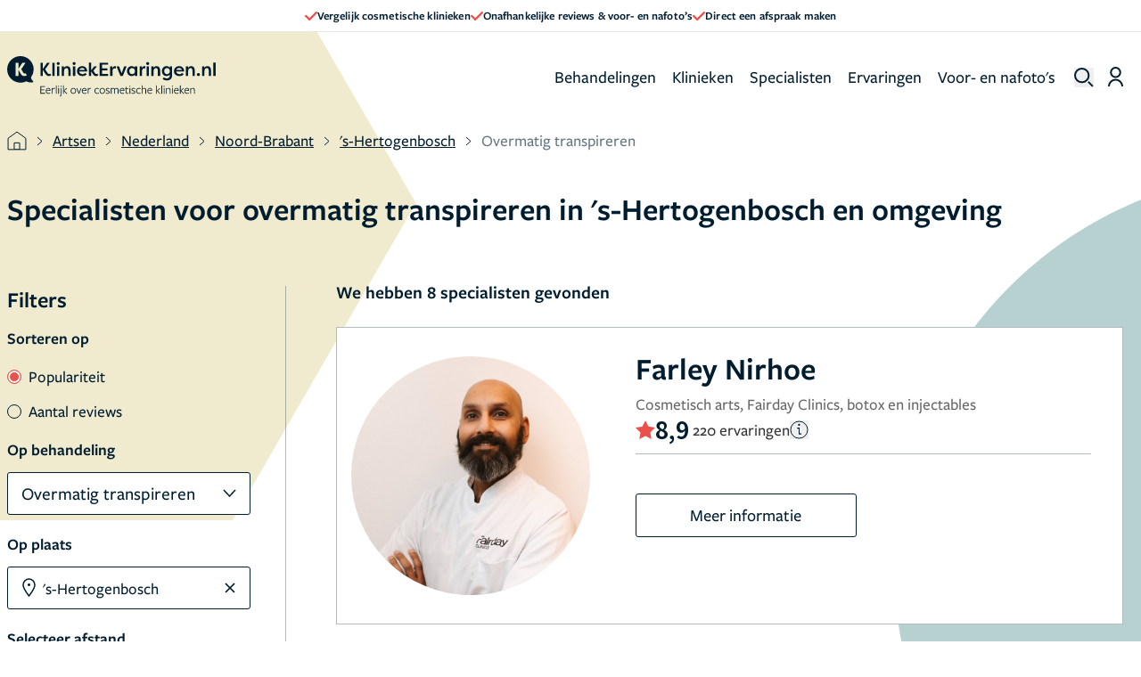

--- FILE ---
content_type: text/html; charset=UTF-8
request_url: https://www.kliniekervaringen.nl/arts/nederland/noord-brabant/s-hertogenbosch/overmatig-transpireren
body_size: 47817
content:
<!DOCTYPE html>
<html lang="nl" prefix="og: http://ogp.me/ns/website#" class="scroll-smooth">
<head>
    <meta charset="UTF-8"/>
    <meta http-equiv="X-UA-Compatible" content="IE=edge"/>
    <meta name="viewport" content="width=device-width, initial-scale=1.0">
    <meta name="csrf-token" content="snsKu18tdG7Y4laqbxtwA9HoaVOunKdzZ3EuGzMm">

    
    <link rel="apple-touch-icon" sizes="57x57" href="/v2/favicons/apple-icon-57x57.png">
    <link rel="apple-touch-icon" sizes="60x60" href="/v2/favicons/apple-icon-60x60.png">
    <link rel="apple-touch-icon" sizes="72x72" href="/v2/favicons/apple-icon-72x72.png">
    <link rel="apple-touch-icon" sizes="76x76" href="/v2/favicons/apple-icon-76x76.png">
    <link rel="apple-touch-icon" sizes="114x114" href="/v2/favicons/apple-icon-114x114.png">
    <link rel="apple-touch-icon" sizes="120x120" href="/v2/favicons/apple-icon-120x120.png">
    <link rel="apple-touch-icon" sizes="144x144" href="/v2/favicons/apple-icon-144x144.png">
    <link rel="apple-touch-icon" sizes="152x152" href="/v2/favicons/apple-icon-152x152.png">
    <link rel="apple-touch-icon" sizes="180x180" href="/v2/favicons/apple-icon-180x180.png">
    <link rel="icon" type="image/png" sizes="192x192" href="/v2/favicons/android-icon-192x192.png">
    <link rel="icon" type="image/png" sizes="32x32" href="/v2/favicons/favicon-32x32.png">
    <link rel="icon" type="image/png" sizes="96x96" href="/v2/favicons/favicon-96x96.png">
    <link rel="icon" type="image/png" sizes="16x16" href="/v2/favicons/favicon-16x16.png">
    <meta name="msapplication-TileColor" content="#ffffff">
    <meta name="msapplication-TileImage" content="/v2/favicons/ms-icon-144x144.png">
    <meta name="theme-color" content="#ffffff">

    <link rel="preconnect" href="https://www.googletagmanager.com" />
    <link rel="preconnect" href="https://s3.eu-central-1.amazonaws.com" />

            <meta property="og:title" content="'s-Hertogenbosch heeft 8 Artsen voor overmatig transpireren  - pagina 1"/>
    <meta property="og:description" content="'s-Hertogenbosch heeft 8 artsen voor de behandeling overmatig transpireren . Bekijk hier de informatie, contactgegevens en ervaringen over deze artsen."/>
    <meta property="og:url" content="/arts/nederland/noord-brabant/s-hertogenbosch/overmatig-transpireren"/>


<meta property="fb:app_id" content="1003787936316921" />

<meta property="og:type" content="helloreview:website" />

<meta property="og:site_name" content="KliniekErvaringen.nl"/>

    <link rel="canonical" href="https://www.kliniekervaringen.nl/arts/nederland/noord-brabant/s-hertogenbosch/overmatig-transpireren"/>



<title>
            's-Hertogenbosch heeft 8 Artsen voor overmatig transpireren  - pagina 1
    </title>

    <meta name="description" content="'s-Hertogenbosch heeft 8 artsen voor de behandeling overmatig transpireren . Bekijk hier de informatie, contactgegevens en ervaringen over deze artsen."/>



    <link rel="preload" as="style" href="https://www.kliniekervaringen.nl/build/assets/app-ZeAL_Ijw.css" /><link rel="stylesheet" href="https://www.kliniekervaringen.nl/build/assets/app-ZeAL_Ijw.css" data-navigate-track="reload" />    <link rel="preload" as="style" href="https://www.kliniekervaringen.nl/build/assets/components--WqjhjvE.css" /><link rel="stylesheet" href="https://www.kliniekervaringen.nl/build/assets/components--WqjhjvE.css" data-navigate-track="reload" />    
    <link rel="stylesheet" href="https://use.typekit.net/ink5jiv.css">

    <!-- Livewire Styles --><style >[wire\:loading][wire\:loading], [wire\:loading\.delay][wire\:loading\.delay], [wire\:loading\.inline-block][wire\:loading\.inline-block], [wire\:loading\.inline][wire\:loading\.inline], [wire\:loading\.block][wire\:loading\.block], [wire\:loading\.flex][wire\:loading\.flex], [wire\:loading\.table][wire\:loading\.table], [wire\:loading\.grid][wire\:loading\.grid], [wire\:loading\.inline-flex][wire\:loading\.inline-flex] {display: none;}[wire\:loading\.delay\.none][wire\:loading\.delay\.none], [wire\:loading\.delay\.shortest][wire\:loading\.delay\.shortest], [wire\:loading\.delay\.shorter][wire\:loading\.delay\.shorter], [wire\:loading\.delay\.short][wire\:loading\.delay\.short], [wire\:loading\.delay\.default][wire\:loading\.delay\.default], [wire\:loading\.delay\.long][wire\:loading\.delay\.long], [wire\:loading\.delay\.longer][wire\:loading\.delay\.longer], [wire\:loading\.delay\.longest][wire\:loading\.delay\.longest] {display: none;}[wire\:offline][wire\:offline] {display: none;}[wire\:dirty]:not(textarea):not(input):not(select) {display: none;}:root {--livewire-progress-bar-color: #2299dd;}[x-cloak] {display: none !important;}[wire\:cloak] {display: none !important;}dialog#livewire-error::backdrop {background-color: rgba(0, 0, 0, .6);}</style>
</head>

<body class="antialiased"
      :class="{'overflow-hidden': overflowHidden}"
      x-data="{
          overflowHidden: false,
          handleWindow(open) {
              this.overflowHidden = open;
              

              
          },
          rememberPageScroll() {
              const sessionKey = `remember-page-scroll-${window.location.pathname}`;
              sessionStorage.setItem(sessionKey, window.scrollY + 'px');

              for (let i = 0; i < sessionStorage.length; i++) {
                  const key = sessionStorage.key(i);
                  // Check if the current key is not the one we want to keep
                  if (key !== sessionKey && key.includes('remember-page-scroll-')) {
                      sessionStorage.removeItem(key);
                  }
              }
          }
      }"
      @overflow-change.window="handleWindow($event.detail)"
      @change-overflow.window="handleWindow($event.detail)"
      @scroll.window.debounce="rememberPageScroll()"
      @click="rememberPageScroll()"
>

    <script type="application/ld+json">
        {
"@context": "https://schema.org",
"@type": "ItemList", "itemListElement": [ { "@type": "ListItem", "position": 1, "item": { "@type": "Physician", "name": "Farley Nirhoe", "url": "https://www.kliniekervaringen.nl/arts/farley-nirhoe-812", "image": "https://s3.eu-central-1.amazonaws.com/kliniekervaringen.nl/img/EP/642/46/6799FA08C09E70.61684722/img1.jpg" , "aggregateRating": { "@type": "AggregateRating", "ratingValue": 8.9, "reviewCount": 220, "worstRating": 1, "bestRating": 10 } } }, { "@type": "ListItem", "position": 2, "item": { "@type": "Physician", "name": "Hugo Ammerlaan", "url": "https://www.kliniekervaringen.nl/arts/hugo-ammerlaan-948", "image": "https://s3.eu-central-1.amazonaws.com/kliniekervaringen.nl/img/EP/438/84/62FA30C52411A1.15217740/img1.jpg" , "aggregateRating": { "@type": "AggregateRating", "ratingValue": 9.0, "reviewCount": 349, "worstRating": 1, "bestRating": 10 } } }, { "@type": "ListItem", "position": 3, "item": { "@type": "Physician", "name": "Narges Botorabi", "url": "https://www.kliniekervaringen.nl/arts/narges-botorabi-888", "image": "https://s3.eu-central-1.amazonaws.com/kliniekervaringen.nl/img/EP/642/38/6799F927A3F546.63623467/img1.jpg" , "aggregateRating": { "@type": "AggregateRating", "ratingValue": 9.0, "reviewCount": 192, "worstRating": 1, "bestRating": 10 } } }, { "@type": "ListItem", "position": 4, "item": { "@type": "Physician", "name": "Ismaël Achekar", "url": "https://www.kliniekervaringen.nl/arts/ismael-achekar-554", "image": "https://s3.eu-central-1.amazonaws.com/kliniekervaringen.nl/img/EP/518/16/65E9D30A5A7222.11469382/img1.jpg" , "aggregateRating": { "@type": "AggregateRating", "ratingValue": 9.0, "reviewCount": 141, "worstRating": 1, "bestRating": 10 } } }, { "@type": "ListItem", "position": 5, "item": { "@type": "Physician", "name": "T. S. Decates", "url": "https://www.kliniekervaringen.nl/arts/t-s-decates-341", "image": "https://s3.eu-central-1.amazonaws.com/kliniekervaringen.nl/img/EP/516/96/65DDD5F5070E48.15101686/img1.jpg" , "aggregateRating": { "@type": "AggregateRating", "ratingValue": 8.9, "reviewCount": 94, "worstRating": 1, "bestRating": 10 } } }, { "@type": "ListItem", "position": 6, "item": { "@type": "Physician", "name": "Tanja Cijs", "url": "https://www.kliniekervaringen.nl/arts/tanja-cijs-439", "image": "https://s3.eu-central-1.amazonaws.com/kliniekervaringen.nl/img/EP/249/34/5B9A4FD8215713.35471758/img1.jpg" , "aggregateRating": { "@type": "AggregateRating", "ratingValue": 8.8, "reviewCount": 3, "worstRating": 1, "bestRating": 10 } } }, { "@type": "ListItem", "position": 7, "item": { "@type": "Physician", "name": "Hilke Kreukels", "url": "https://www.kliniekervaringen.nl/arts/hilke-kreukels-913", "image": "https://s3.eu-central-1.amazonaws.com/kliniekervaringen.nl/img/EP/248/78/5B990B69EF2848.79984693/img1.jpg" } }, { "@type": "ListItem", "position": 8, "item": { "@type": "Physician", "name": "Myrte Stok", "url": "https://www.kliniekervaringen.nl/arts/myrte-stok-914", "image": "https://s3.eu-central-1.amazonaws.com/kliniekervaringen.nl/img/EP/249/38/5B9A5009421B28.49517573/img1.jpg" } } ]
}

    </script>

    <div x-data="{
            showInfoModal: false,
            isPageLoaded: false,
            init() {
                this.$watch('showInfoModal', (value) => {
                    this.$dispatch('change-overflow', value);
                    this.$dispatch('child-show-sticky-event', true);
                });
            }
        }"
        x-init="isPageLoaded = true"
    >
            <header x-data="{showBurgerMenu: false, showSearch: false, showAccountMenu: false, searchTerm: ''}"
        x-effect="() => {
            if (showBurgerMenu) {
                document.body.classList.add('overflow-hidden', 'fixed', 'inset-0');
            } else {
                document.body.classList.remove('overflow-hidden', 'fixed', 'inset-0');
            }
        }"
        class="w-full"
>
            <div class="bg-white relative z-10 border-b-1 border-topBar flex font-main gap-5 h-9 px-4 items-center justify-center text-primaryGrey">
    <div class="swiper banner-slider flex items-center justify-center overflow-hidden">
        <div class="swiper-wrapper md:flex md:gap-x-9 tablet:gap-x-14 md:justify-center h-full">
            <div class="swiper-slide md:!w-auto h-full">
                <div class="slide-content flex items-center justify-center gap-2 h-full">
                    <svg width="14" height="10" xmlns="http://www.w3.org/2000/svg">
                        <path d="M.342 5.721C-.7 4.685.875 3.1 1.917 4.136l3.198 3.168L12.075.34c1.042-1.042 2.626.542 1.584 1.585L5.911 9.673a1.117 1.117 0 0 1-1.578.002L.342 5.72z" fill="#EB514B" fill-rule="evenodd"/>
                    </svg>
                    <span class="text-13 font-main text-primaryGrey">
                        Vergelijk cosmetische klinieken
                    </span>
                </div>
            </div>
            <div class="swiper-slide md:!w-auto h-full">
                <div class="slide-content flex items-center justify-center gap-2 h-full">
                    <svg width="14" height="10" xmlns="http://www.w3.org/2000/svg">
                        <path d="M.342 5.721C-.7 4.685.875 3.1 1.917 4.136l3.198 3.168L12.075.34c1.042-1.042 2.626.542 1.584 1.585L5.911 9.673a1.117 1.117 0 0 1-1.578.002L.342 5.72z" fill="#EB514B" fill-rule="evenodd"/>
                    </svg>
                    <span class="text-13 font-main text-primaryGrey">
                        Onafhankelijke reviews &amp; voor- en nafoto’s
                    </span>
                </div>
            </div>
            <div class="swiper-slide md:!w-auto h-full">
                <div class="slide-content flex items-center justify-center gap-2 h-full">
                    <svg width="14" height="10" xmlns="http://www.w3.org/2000/svg">
                        <path d="M.342 5.721C-.7 4.685.875 3.1 1.917 4.136l3.198 3.168L12.075.34c1.042-1.042 2.626.542 1.584 1.585L5.911 9.673a1.117 1.117 0 0 1-1.578.002L.342 5.72z" fill="#EB514B" fill-rule="evenodd"/>
                    </svg>
                    <span class="text-13 font-main text-primaryGrey">
                        Direct een afspraak maken
                    </span>
                </div>
            </div>
        </div>
    </div>
</div>    
    <nav class="">
    
    
    <!-- Marking -->
    <div class="relative z-40 flex px-5 md:px-8 xl:pr-5 xl:pl-2 mx-auto h-78 max-h-20 tablet:min-h-100 md:items-center md:max-w-1460">
        <div class="flex items-center justify-between w-full lg:w-auto">
            <div class="md:relative flex md:justify-items-center md:items-center gap-2 md:w-full">
                <!-- Mobile - hamburger -->
                <button @click="showBurgerMenu = true"
                        class="rounded opacity-75 cursor-pointer hover:opacity-100 lg:hidden md:absolute md:inset-y-0 md:right-0"
                        id="navbar-toggle"
                        aria-label="open menu"
                >
                    <svg xmlns="http://www.w3.org/2000/svg" width="23" height="23" viewBox="0 0 24 24" fill="none"
    stroke="#000" stroke-width="2" stroke-linecap="round" stroke-linejoin="round">
    <line x1="3" y1="12" x2="23" y2="12"></line>
    <line x1="3" y1="6" x2="23" y2="6"></line>
    <line x1="3" y1="18" x2="23" y2="18"></line>
</svg>                </button>
                <!-- End mobile - hamburger  -->

                <a href="/"
                   class="md:inset-y-0 md:left-0 text-xl font-bold text-indigo-600"
                   title="homepage kliniekervaringen.nl"
                   aria-label="home"
                >
                <svg width="275" height="54" viewBox="0 0 275 54" xmlns="http://www.w3.org/2000/svg"
    xmlns:xlink="http://www.w3.org/1999/xlink" class="w-[234px] h-auto tablet:w-[234px] lg:w-[275px] desktop:w-[275px]">
    <defs>
        <path id="ue9tdpi5oa" d="M0 53.474h275V0H0z" />
    </defs>
    <g fill="none" fill-rule="evenodd">
        <path
            d="M47.08 26.031h-3.176V8.665h3.176v8.237l5.632-8.237h3.3v.397l-5.905 8.36 2.729 4.119c1.166 1.612 1.563 2.06 2.58 2.06.322 0 .893-.075 1.538-.522.372.744.744 1.488 1.142 2.233-.918.72-2.184.992-3.176.992-2.357 0-3.87-1.712-4.838-3.424l-3.002-4.688v7.84z"
            fill="#001D2F" />
        <mask id="4n6k6eooib" fill="#fff">
            <use xlink:href="#ue9tdpi5oa" />
        </mask>
        <path fill="#001D2F" mask="url(#4n6k6eooib)"
            d="M59.51 26.031h3.053V8.665H59.51zM65.745 26.031h3.052V13.478h-3.052v12.553zm1.538-18.21c1.141 0 2.035.844 2.035 1.936 0 1.091-.894 1.91-2.035 1.91s-1.984-.819-1.984-1.91c0-1.092.843-1.935 1.984-1.935zM71.972 13.478h3.052v2.109c.793-1.638 2.282-2.382 4.068-2.382 3.126 0 4.64 2.258 4.64 5.88v6.946H80.68v-6.92c0-2.185-.918-3.326-2.431-3.326-1.787 0-3.225 1.34-3.225 3.97v6.276h-3.052V13.478zM86.732 26.031h3.052V13.478h-3.052v12.553zm1.538-18.21c1.142 0 2.035.844 2.035 1.936 0 1.091-.893 1.91-2.035 1.91-1.14 0-1.984-.819-1.984-1.91 0-1.092.843-1.935 1.984-1.935zM95.251 18.117h7.145c-.47-1.934-2.183-2.48-3.473-2.48-1.34 0-3.027.546-3.672 2.48zm9.7 5.781c-1.686 1.885-3.745 2.406-5.68 2.406-4.516 0-7.22-2.927-7.22-6.5 0-3.672 2.902-6.6 6.872-6.6 3.399 0 6.6 2.135 6.6 6.972h-10.42c0 1.986 1.612 3.548 4.316 3.548 1.563 0 2.73-.57 3.796-1.538l1.737 1.712zM114.753 13.478h3.374v.372l-4.367 5.384 1.886 2.927c.645.943 1.042 1.39 1.96 1.39.273 0 .992-.075 1.489-.447l1.091 2.11c-1.042 1.016-2.381 1.09-3.002 1.09-1.91 0-2.977-1.042-3.846-2.282l-2.53-4.07v6.08h-3.051V8.645h3.052v10.017l3.944-5.185zM121.93 26.031V8.665h11.287v2.555h-8.112v5.036h7.07v2.531h-7.07v4.714h8.112v2.53zM138.819 16.256c.422-2.133 2.083-3.051 3.423-3.051.422 0 .67.074 1.042.174v3.001a4.512 4.512 0 0 0-1.439-.248c-1.116 0-2.977.62-2.977 4.094v5.805h-3.051V13.478h3.002v2.778zM152.522 26.031h-3.2l-5.062-12.553h3.3l3.35 9.154 3.373-9.154h3.3zM164.807 23.75c2.084 0 3.746-1.415 3.746-3.896 0-2.431-1.563-4.094-3.82-4.094-2.308 0-3.623 1.811-3.623 3.97 0 2.233 1.414 4.02 3.697 4.02zm6.723-10.272V26.03h-3.051v-1.885c-.894 1.364-2.456 2.158-4.292 2.158-3.722 0-6.153-2.927-6.153-6.6 0-3.547 2.332-6.499 6.177-6.499 1.688 0 3.25.695 4.268 2.134v-1.861h3.05zM177.704 16.256c.421-2.133 2.084-3.051 3.424-3.051.42 0 .67.074 1.042.174v3.001a4.512 4.512 0 0 0-1.44-.248c-1.116 0-2.977.62-2.977 4.094v5.805h-3.051V13.478h3.002v2.778zM183.786 26.031h3.052V13.478h-3.052v12.553zm1.538-18.21c1.141 0 2.034.844 2.034 1.936 0 1.091-.893 1.91-2.034 1.91-1.141 0-1.985-.819-1.985-1.91 0-1.092.844-1.935 1.985-1.935zM190.012 13.478h3.052v2.109c.794-1.638 2.283-2.382 4.069-2.382 3.126 0 4.639 2.258 4.639 5.88v6.946h-3.051v-6.92c0-2.185-.918-3.326-2.431-3.326-1.787 0-3.226 1.34-3.226 3.97v6.276h-3.052V13.478zM210.812 23.75c2.084 0 3.745-1.415 3.745-3.896 0-2.431-1.562-4.094-3.82-4.094-2.307 0-3.622 1.811-3.622 3.97 0 2.233 1.414 4.02 3.697 4.02m-4.416 4.068c.992.868 2.58 1.513 4.093 1.513 2.159 0 3.994-.992 3.994-3.697V24.17c-.868 1.316-2.53 2.134-4.291 2.134-3.722 0-6.153-2.927-6.153-6.6 0-3.547 2.332-6.499 6.177-6.499 1.688 0 3.25.695 4.267 2.134v-1.861h3.052v11.19c0 5.184-2.704 7.317-6.674 7.317-2.728 0-4.44-.768-5.681-1.786.422-.793.819-1.587 1.216-2.381M223.11 18.117h7.146c-.471-1.934-2.183-2.48-3.473-2.48-1.34 0-3.028.546-3.672 2.48zm9.701 5.781c-1.687 1.885-3.746 2.406-5.681 2.406-4.516 0-7.22-2.927-7.22-6.5 0-3.672 2.903-6.6 6.873-6.6 3.398 0 6.599 2.135 6.599 6.972h-10.42c0 1.986 1.613 3.548 4.317 3.548 1.563 0 2.729-.57 3.795-1.538l1.737 1.712zM235.629 13.478h3.051v2.109c.794-1.638 2.283-2.382 4.069-2.382 3.126 0 4.639 2.258 4.639 5.88v6.946h-3.051v-6.92c0-2.185-.918-3.326-2.431-3.326-1.787 0-3.226 1.34-3.226 3.97v6.276h-3.051V13.478zM252.222 22.335c1.166 0 2.084.868 2.084 2.009 0 1.117-.918 1.96-2.084 1.96-1.19 0-2.084-.843-2.084-1.96 0-1.141.894-2.01 2.084-2.01M257.111 13.478h3.052v2.109c.794-1.638 2.283-2.382 4.069-2.382 3.126 0 4.639 2.258 4.639 5.88v6.946h-3.051v-6.92c0-2.185-.918-3.326-2.432-3.326-1.786 0-3.225 1.34-3.225 3.97v6.276h-3.052V13.478zM271.949 26.031H275V8.646h-3.052zM22.49 26.304c-2.133 0-3.77-1.34-4.887-3.522l-2.655-4.74v7.99h-3.795V8.664h3.795v7.964l5.136-7.964h3.945v.496l-5.409 8.014 2.183 3.845c1.042 1.81 1.44 2.034 2.432 2.034.273 0 .695-.124 1.216-.422l1.389 2.73c-1.116.719-2.159.942-3.35.942m11.39 6.379c-1.922-1.573-2.392-4.022-2.48-4.613a17.408 17.408 0 0 0 3.57-10.585c0-9.657-7.828-17.486-17.485-17.486S0 7.828 0 17.485C0 27.14 7.828 34.97 17.485 34.97c2.8 0 5.445-.662 7.792-1.833 2.742 1.499 5.805 1.594 5.805 1.594 3.113.239 3.297-.65 3.297-.65.35-.75-.5-1.398-.5-1.398M43.897 49.474V39.473h6.048v.944h-5.024V44h4.192v.928h-4.192v3.6h5.024v.945zM56.025 45.041c.016-.08.016-.24.016-.32 0-1.12-.609-1.888-1.76-1.888-1.313 0-2.16 1.008-2.32 2.224l4.064-.016zm-4.128.88c.031 1.648 1.024 2.833 2.56 2.833.8 0 1.568-.24 2.128-.609l.192.912c-.624.385-1.44.625-2.352.625-2.112 0-3.537-1.585-3.537-3.809 0-2.304 1.472-3.936 3.456-3.936 1.617 0 2.673 1.056 2.673 2.704 0 .384-.064.848-.16 1.169l-4.96.031v.08zM59.697 49.474h-.992v-7.33l.992-.207v1.568c.48-.944 1.2-1.568 2.16-1.568.48 0 .945.144 1.28.336l-.256.928a2.18 2.18 0 0 0-1.12-.32c-.768 0-1.487.576-2.064 1.888v4.705zM64.344 49.474V38.688l.992-.207v10.993zM67.41 49.474v-7.33l.992-.207v7.537h-.992zm.496-9.01c-.448 0-.672-.351-.672-.735 0-.369.224-.705.672-.705.448 0 .672.336.672.705 0 .384-.224.735-.672.735zM71.018 40.465c-.448 0-.671-.352-.671-.736 0-.368.223-.704.671-.704.448 0 .672.336.672.704 0 .384-.224.736-.672.736zM69.114 52.77c1.056-.544 1.408-1.216 1.408-2.785v-7.84l.992-.208v8.048c0 1.889-.48 2.817-1.728 3.49l-.672-.705zM74.579 45.825v3.649h-.992V38.688l.992-.208v7.041h.032l3.296-3.376h1.248l-3.52 3.488 3.536 3.84h-1.264l-3.296-3.648zM87.268 42.833c-1.552 0-2.576 1.232-2.576 2.96 0 1.792 1.04 2.993 2.592 2.993s2.576-1.233 2.576-2.961c0-1.792-1.04-2.992-2.592-2.992m-.032 6.849c-2.032 0-3.536-1.504-3.536-3.857 0-2.336 1.568-3.889 3.616-3.889s3.52 1.505 3.52 3.858c0 2.336-1.568 3.888-3.6 3.888M95.1 49.49h-.895l-2.897-7.346h1.073l2.32 6.05 2.24-6.05h1.04zM103.573 45.041c.017-.08.017-.24.017-.32 0-1.12-.609-1.888-1.76-1.888-1.313 0-2.16 1.008-2.32 2.224l4.063-.016zm-4.128.88c.032 1.648 1.024 2.833 2.56 2.833.8 0 1.568-.24 2.129-.609l.192.912c-.624.385-1.44.625-2.352.625-2.113 0-3.537-1.585-3.537-3.809 0-2.304 1.472-3.936 3.456-3.936 1.616 0 2.673 1.056 2.673 2.704 0 .384-.064.848-.16 1.169l-4.96.031v.08zM107.245 49.474h-.991v-7.33l.991-.207v1.568c.48-.944 1.2-1.568 2.16-1.568.48 0 .945.144 1.28.336l-.256.928a2.18 2.18 0 0 0-1.12-.32c-.768 0-1.487.576-2.064 1.888v4.705zM118.703 49.682c-2.208 0-3.585-1.585-3.585-3.857 0-2.288 1.52-3.888 3.601-3.888.896 0 1.664.224 2.288.624l-.256.896a3.701 3.701 0 0 0-2.032-.592c-1.585 0-2.577 1.184-2.577 2.928 0 1.793 1.04 2.961 2.593 2.961.736 0 1.472-.24 2.032-.609l.208.912a4.378 4.378 0 0 1-2.272.625M125.449 42.833c-1.552 0-2.576 1.232-2.576 2.96 0 1.792 1.04 2.993 2.592 2.993s2.576-1.233 2.576-2.961c0-1.792-1.04-2.992-2.592-2.992m-.032 6.849c-2.032 0-3.536-1.504-3.536-3.857 0-2.336 1.568-3.889 3.616-3.889s3.52 1.505 3.52 3.858c0 2.336-1.568 3.888-3.6 3.888M132.477 49.682c-.864 0-1.776-.257-2.4-.656l.271-.913a3.998 3.998 0 0 0 2.161.672c.88 0 1.648-.431 1.648-1.231 0-.88-.928-1.137-1.84-1.425-1.008-.304-2.128-.8-2.128-2.08 0-1.328 1.104-2.112 2.48-2.112.8 0 1.6.224 2.224.544l-.288.896c-.608-.336-1.36-.545-2-.545-.896 0-1.472.417-1.472 1.12 0 .833.864 1.09 1.808 1.377 1.04.304 2.16.785 2.16 2.145 0 1.343-1.152 2.208-2.624 2.208M145.814 49.474v-4.72c0-1.281-.496-1.873-1.552-1.873-.784 0-1.504.416-2.064.944.016.096.032.48.032.656v4.993h-.992v-4.72c0-1.281-.497-1.873-1.552-1.873-.769 0-1.472.352-2.033.848v5.745h-.991v-7.33l.99-.207v1.008c.753-.688 1.57-1.008 2.322-1.008.912 0 1.632.4 1.983 1.216.817-.816 1.745-1.216 2.593-1.216 1.392 0 2.256.912 2.256 2.528v5.009h-.992zM153.567 45.041c.017-.08.017-.24.017-.32 0-1.12-.61-1.888-1.76-1.888-1.313 0-2.16 1.008-2.32 2.224l4.063-.016zm-4.128.88c.031 1.648 1.024 2.833 2.56 2.833.8 0 1.568-.24 2.128-.609l.192.912c-.623.385-1.44.625-2.352.625-2.112 0-3.536-1.585-3.536-3.809 0-2.304 1.472-3.936 3.456-3.936 1.616 0 2.673 1.056 2.673 2.704 0 .384-.064.848-.16 1.169l-4.961.031v.08zM158.423 49.714c-1.392 0-2.016-.768-1.968-2.305l.112-4.336-1.12-.064.048-.624 1.104-.256.048-1.664h.944l-.048 1.712h2.449l-.049.88h-2.432l-.112 4.385c-.032.927.304 1.375 1.072 1.375.48 0 .96-.16 1.409-.351l.175.864a3.994 3.994 0 0 1-1.632.384M161.44 49.474v-7.33l.992-.207v7.537h-.992zm.496-9.01c-.449 0-.672-.351-.672-.735 0-.369.223-.705.672-.705.448 0 .672.336.672.705 0 .384-.224.735-.672.735zM166.301 49.682c-.864 0-1.776-.257-2.4-.656l.272-.913a3.998 3.998 0 0 0 2.16.672c.88 0 1.649-.431 1.649-1.231 0-.88-.928-1.137-1.84-1.425-1.009-.304-2.129-.8-2.129-2.08 0-1.328 1.105-2.112 2.48-2.112.8 0 1.6.224 2.225.544l-.289.896c-.608-.336-1.36-.545-2-.545-.896 0-1.472.417-1.472 1.12 0 .833.864 1.09 1.808 1.377 1.04.304 2.16.785 2.16 2.145 0 1.343-1.151 2.208-2.624 2.208M173.683 49.682c-2.208 0-3.585-1.585-3.585-3.857 0-2.288 1.52-3.888 3.601-3.888.895 0 1.664.224 2.288.624l-.256.896a3.701 3.701 0 0 0-2.032-.592c-1.585 0-2.577 1.184-2.577 2.928 0 1.793 1.04 2.961 2.593 2.961.736 0 1.472-.24 2.032-.609l.208.912a4.378 4.378 0 0 1-2.272.625M182.29 49.474v-4.737c0-1.28-.512-1.856-1.569-1.856-.847 0-1.664.432-2.272 1.04v5.553h-.992V38.688l.992-.207v4.624c.769-.768 1.729-1.168 2.545-1.168 1.424 0 2.289.912 2.289 2.512v5.025h-.993zM190.035 45.041c.016-.08.016-.24.016-.32 0-1.12-.609-1.888-1.76-1.888-1.313 0-2.16 1.008-2.32 2.224l4.064-.016zm-4.128.88c.031 1.648 1.024 2.833 2.56 2.833.8 0 1.568-.24 2.128-.609l.192.912c-.624.385-1.44.625-2.352.625-2.112 0-3.537-1.585-3.537-3.809 0-2.304 1.472-3.936 3.456-3.936 1.617 0 2.673 1.056 2.673 2.704 0 .384-.064.848-.16 1.169l-4.96.031v.08zM197.54 45.825v3.649h-.993V38.688l.992-.208v7.041h.032l3.296-3.376h1.249l-3.52 3.488 3.536 3.84h-1.265l-3.296-3.648zM203.385 49.474V38.688l.992-.207v10.993zM206.45 49.474v-7.33l.993-.207v7.537h-.992zm.496-9.01c-.448 0-.671-.351-.671-.735 0-.369.223-.705.671-.705.449 0 .673.336.673.705 0 .384-.224.735-.673.735zM214.365 49.474v-4.737c0-1.28-.512-1.856-1.616-1.856-.8 0-1.616.432-2.224 1.04v5.553h-.992v-7.33l.992-.207v1.2c.768-.768 1.728-1.2 2.496-1.2 1.473 0 2.337.912 2.337 2.512v5.025h-.993zM217.398 49.474v-7.33l.992-.207v7.537h-.992zm.496-9.01c-.448 0-.672-.351-.672-.735 0-.369.224-.705.672-.705.448 0 .672.336.672.705 0 .384-.224.735-.672.735zM225.168 45.041c.017-.08.017-.24.017-.32 0-1.12-.61-1.888-1.76-1.888-1.313 0-2.16 1.008-2.32 2.224l4.063-.016zm-4.128.88c.031 1.648 1.024 2.833 2.56 2.833.8 0 1.568-.24 2.128-.609l.192.912c-.623.385-1.44.625-2.352.625-2.112 0-3.536-1.585-3.536-3.809 0-2.304 1.472-3.936 3.456-3.936 1.616 0 2.673 1.056 2.673 2.704 0 .384-.064.848-.16 1.169l-4.961.031v.08zM228.84 45.825v3.649h-.992V38.688l.992-.208v7.041h.032l3.296-3.376h1.248l-3.52 3.488 3.537 3.84h-1.265l-3.296-3.648zM238.883 45.041c.016-.08.016-.24.016-.32 0-1.12-.608-1.888-1.76-1.888-1.312 0-2.16 1.008-2.32 2.224l4.064-.016zm-4.128.88c.031 1.648 1.024 2.833 2.56 2.833.8 0 1.568-.24 2.128-.609l.192.912c-.624.385-1.44.625-2.352.625-2.112 0-3.537-1.585-3.537-3.809 0-2.304 1.473-3.936 3.456-3.936 1.617 0 2.674 1.056 2.674 2.704 0 .384-.065.848-.161 1.169l-4.96.031v.08zM246.396 49.474v-4.737c0-1.28-.512-1.856-1.616-1.856-.8 0-1.617.432-2.225 1.04v5.553h-.992v-7.33l.992-.207v1.2c.769-.768 1.729-1.2 2.496-1.2 1.473 0 2.338.912 2.338 2.512v5.025h-.993z" />
    </g>
</svg>
                </a>
            </div>

            <div class="flex items-center space-x-3 md:hidden">
                <!-- Mobile - search -->
                <button @click="showBurgerMenu = true"
                        x-on:click="showSearch = !showSearch"
                        id="searchbar-toggle"
                        aria-label="Toggle search menu"
                        class="relative mr-auto leading-none cursor-pointer lg:hidden"
                >
                    <svg width="22" height="22" viewBox="0 0 22 22" xmlns="http://www.w3.org/2000/svg">
    <g stroke="#001D2F" stroke-width="2" fill="none" fill-rule="evenodd">
        <path d="M16.361 8.68a7.68 7.68 0 1 1-15.36 0 7.68 7.68 0 0 1 15.36 0zM15.868 15.868 21 21"/>
    </g>
</svg>
                </button>
                <!-- End mobile - search -->

                <div class="flex lg:hidden">
                    <div>
        <a href="https://www.kliniekervaringen.nl/dashboard/login" aria-label="Dashboard login">
            <svg width="17" height="22" xmlns="http://www.w3.org/2000/svg">
                <g stroke="#001D2F" stroke-width="2" fill="none" fill-rule="evenodd">
                    <path d="M13.748 6.274c0 2.912-2.35 5.273-5.248 5.273s-5.248-2.36-5.248-5.273S5.602 1 8.5 1s5.248 2.361 5.248 5.274zM1 22c0-4.162 3.358-7.537 7.5-7.537 4.142 0 7.5 3.375 7.5 7.537"/>
                </g>
            </svg>
        </a>
    </div>
                </div>
            </div>
        </div>

        <!-- Desktop menu -->
        <div class="flex-col hidden mt-3 desktop:text-xl tablet:text-19-153 lg:flex lg:flex-row md:ml-auto md:mt-0 font-secondary text-primaryGrey"
             x-show="!showSearch"
        >
            <a href="/behandeling"
               class="p-2 rounded px-4 desktop:px-4 tablet:px-2 desktop:mx-2 tablet:mx-px hover:underline"
            >
                Behandelingen
            </a>

            <a href="/kliniek"
               class="p-2 rounded px-4 desktop:px-4 tablet:px-2 desktop:mx-2 tablet:mx-px hover:underline"
            >
                Klinieken
            </a>

            <a href="/arts"
               class="p-2 rounded px-4 desktop:px-4 tablet:px-2 desktop:mx-2 tablet:mx-px hover:underline"
            >
                Specialisten
            </a>

            <a href="/ervaringen"
               class="p-2 rounded px-4 desktop:px-4 tablet:px-2 desktop:mx-2 tablet:mx-px hover:underline"
            >
                Ervaringen
            </a>

            <a href="/voor-en-na-foto"
               class="p-2 rounded px-4 desktop:px-4 tablet:px-2 desktop:mx-2 tablet:mx-px hover:underline"
            >
                Voor- en nafoto&#039;s
            </a>
        </div>
        <!-- End desktop menu -->

        <div class="items-center justify-between hidden lg:space-x-3 lg:flex" :class="showSearch && 'ml-auto'">
            <!-- Desktop - Search -->
            <div class="mr-3 pt-1 lg:flex lg:mr-1 md:mr-0 md:ml-3 desktop:ml-0">
                <div wire:snapshot="{&quot;data&quot;:{&quot;data&quot;:[[],{&quot;s&quot;:&quot;arr&quot;}],&quot;searched&quot;:false,&quot;keyword&quot;:null,&quot;choosedService&quot;:null,&quot;titles&quot;:[{&quot;13&quot;:&quot;Behandelingen&quot;,&quot;14&quot;:&quot;Organisaties&quot;,&quot;15&quot;:&quot;Klinieken&quot;,&quot;16&quot;:&quot;Specialisten&quot;,&quot;18&quot;:&quot;popular treatments&quot;},{&quot;s&quot;:&quot;arr&quot;}],&quot;opened&quot;:false,&quot;modelIds&quot;:[[13,14,15,16],{&quot;s&quot;:&quot;arr&quot;}],&quot;serviceInputIsEmpty&quot;:false,&quot;searchResultNotFound&quot;:true},&quot;memo&quot;:{&quot;id&quot;:&quot;eQSF4FaxH9Sq3enhCmsK&quot;,&quot;name&quot;:&quot;components.navigation-search-autocomplete&quot;,&quot;path&quot;:&quot;arts\/nederland\/noord-brabant\/s-hertogenbosch\/overmatig-transpireren&quot;,&quot;method&quot;:&quot;GET&quot;,&quot;release&quot;:&quot;a-a-a&quot;,&quot;children&quot;:[],&quot;scripts&quot;:[],&quot;assets&quot;:[],&quot;errors&quot;:[],&quot;locale&quot;:&quot;nl&quot;},&quot;checksum&quot;:&quot;09472512d17fe2185c14f284c26cc5d6100186db92c87f1f38e758978820e3b9&quot;}" wire:effects="[]" wire:id="eQSF4FaxH9Sq3enhCmsK" class="relative leading-none">
    <button aria-label="show search" @click="showSearch = true" class="cursor-pointer" x-show="!showSearch">
        <svg width="22" height="22" xmlns="http://www.w3.org/2000/svg">
            <g stroke="#001D2F" stroke-width="2" fill="none" fill-rule="evenodd">
                <path d="M16.361 8.68a7.68 7.68 0 1 1-15.36 0 7.68 7.68 0 0 1 15.36 0zM15.868 15.868 21 21" />
            </g>
        </svg>
    </button>

        <div
            @click="showSearch = false"
            x-cloak
            x-show="showSearch"
            class="fixed inset-0 bg-gray-900 bg-opacity-25 backdrop-opacity-10"
        ></div>

    <div class="absolute right-0 transform bg-white w-350 -top-6 rounded-3 shadow-input" x-show="showSearch" x-cloak>
        <form wire:submit="fullSearch" class="w-full h-12 flex items-center p-1.5">
            <div class="p-1 cursor-pointer" @click="showSearch = false">
                <svg class="ml-1 mr-1.5" width="14" height="14" viewBox="0 0 14 14" xmlns="http://www.w3.org/2000/svg">
                    <g stroke="#001D2F" stroke-width="1.5" fill="none" fill-rule="evenodd">
                        <path d="m1 1 12 12M1 13 13 1" />
                    </g>
                </svg>
            </div>

            <input type="text"
                wire:model.live.debounce.200ms="keyword"
                class="flex-1 min-w-0 mr-2 text-xl leading-none focus:outline-none font-secondary text-primaryGrey placeholder-primaryGrey placeholder-opacity-60"
                placeholder="Waar ben je naar op zoek?"
                wire:loading.class="opacity-22"
                wire:target="fullSearch"
            >

            <button type="submit" class="px-4 py-2.5 inline-flex antialiased  items-center justify-center rounded-3 font-secondary leading-none disabled:opacity-25 transition text-lg bg-primaryGrey text-white" wire:click="fullSearch" wire:loading.attr="disabled" wire:loading.class="opacity-22 animate-pulse" wire:target="fullSearch"
        wire:click="fullSearch"
        
>
    Zoeken
</button>
        </form>

        <div class="z-10 overflow-auto bg-white max-h-96 NavigationAutocompleteBox">
                    </div>
    </div>
</div>
            </div>
            <!-- End desktop - Search -->

            <div>
        <a href="https://www.kliniekervaringen.nl/dashboard/login" aria-label="Dashboard login">
            <svg width="17" height="22" xmlns="http://www.w3.org/2000/svg">
                <g stroke="#001D2F" stroke-width="2" fill="none" fill-rule="evenodd">
                    <path d="M13.748 6.274c0 2.912-2.35 5.273-5.248 5.273s-5.248-2.36-5.248-5.273S5.602 1 8.5 1s5.248 2.361 5.248 5.274zM1 22c0-4.162 3.358-7.537 7.5-7.537 4.142 0 7.5 3.375 7.5 7.537"/>
                </g>
            </svg>
        </a>
    </div>
        </div>

        <!-- Account -->
                <!-- End Account -->

        <div x-show="showBurgerMenu"
     x-transition:enter="transition ease-out duration-100"
     x-transition:enter-start="transform opacity-0 scale-95"
     x-transition:enter-end="transform opacity-100 scale-100"
     x-transition:leave="transition ease-in duration-75"
     x-transition:leave-start="transform opacity-100 scale-100"
     x-transition:leave-end="transform opacity-0 scale-95"
     style="display: none"
     class="lg:hidden fixed inset-0 top-8 flex flex-col w-full bg-white border-t z-50"
>
    <div class="flex items-center justify-between mt-4 overflow-hidden px-5 flex-shrink-0">
        <div class="flex items-center">
            <!-- Mobile - burger menu modal - x icon -->
            <button @click="showBurgerMenu = false; showSearch = false; showAccountMenu = false"
                    class="cursor-pointer"
                    aria-label="close"
            >
                <span x-show="!showSearch && !showAccountMenu">
                    <svg width="19" height="19" viewBox="0 0 19 19" xmlns="http://www.w3.org/2000/svg" >
    <g stroke="#001D2F" stroke-width="2" fill="none" fill-rule="evenodd">
        <path d="m1 1 17 17M1 18 18 1"/>
    </g>
</svg>                </span>
            </button>

            <!-- Mobile - search modal - hamburger icon -->
            <button @click="showBurgerMenu = true; showSearch = false; showAccountMenu = false"
                    class="cursor-pointer"
                    aria-label="close"
            >
                <span x-show="showSearch || showAccountMenu">
                    <svg xmlns="http://www.w3.org/2000/svg" width="23" height="23" viewBox="0 0 24 24" fill="none"
    stroke="#000" stroke-width="2" stroke-linecap="round" stroke-linejoin="round">
    <line x1="3" y1="12" x2="23" y2="12"></line>
    <line x1="3" y1="6" x2="23" y2="6"></line>
    <line x1="3" y1="18" x2="23" y2="18"></line>
</svg>                </span>
            </button>

            <a href="/" class="pl-[12px]">
                <svg width="275" height="54" viewBox="0 0 275 54" xmlns="http://www.w3.org/2000/svg"
    xmlns:xlink="http://www.w3.org/1999/xlink" class="w-[234px] h-auto">
    <defs>
        <path id="ue9tdpi5oa" d="M0 53.474h275V0H0z" />
    </defs>
    <g fill="none" fill-rule="evenodd">
        <path
            d="M47.08 26.031h-3.176V8.665h3.176v8.237l5.632-8.237h3.3v.397l-5.905 8.36 2.729 4.119c1.166 1.612 1.563 2.06 2.58 2.06.322 0 .893-.075 1.538-.522.372.744.744 1.488 1.142 2.233-.918.72-2.184.992-3.176.992-2.357 0-3.87-1.712-4.838-3.424l-3.002-4.688v7.84z"
            fill="#001D2F" />
        <mask id="4n6k6eooib" fill="#fff">
            <use xlink:href="#ue9tdpi5oa" />
        </mask>
        <path fill="#001D2F" mask="url(#4n6k6eooib)"
            d="M59.51 26.031h3.053V8.665H59.51zM65.745 26.031h3.052V13.478h-3.052v12.553zm1.538-18.21c1.141 0 2.035.844 2.035 1.936 0 1.091-.894 1.91-2.035 1.91s-1.984-.819-1.984-1.91c0-1.092.843-1.935 1.984-1.935zM71.972 13.478h3.052v2.109c.793-1.638 2.282-2.382 4.068-2.382 3.126 0 4.64 2.258 4.64 5.88v6.946H80.68v-6.92c0-2.185-.918-3.326-2.431-3.326-1.787 0-3.225 1.34-3.225 3.97v6.276h-3.052V13.478zM86.732 26.031h3.052V13.478h-3.052v12.553zm1.538-18.21c1.142 0 2.035.844 2.035 1.936 0 1.091-.893 1.91-2.035 1.91-1.14 0-1.984-.819-1.984-1.91 0-1.092.843-1.935 1.984-1.935zM95.251 18.117h7.145c-.47-1.934-2.183-2.48-3.473-2.48-1.34 0-3.027.546-3.672 2.48zm9.7 5.781c-1.686 1.885-3.745 2.406-5.68 2.406-4.516 0-7.22-2.927-7.22-6.5 0-3.672 2.902-6.6 6.872-6.6 3.399 0 6.6 2.135 6.6 6.972h-10.42c0 1.986 1.612 3.548 4.316 3.548 1.563 0 2.73-.57 3.796-1.538l1.737 1.712zM114.753 13.478h3.374v.372l-4.367 5.384 1.886 2.927c.645.943 1.042 1.39 1.96 1.39.273 0 .992-.075 1.489-.447l1.091 2.11c-1.042 1.016-2.381 1.09-3.002 1.09-1.91 0-2.977-1.042-3.846-2.282l-2.53-4.07v6.08h-3.051V8.645h3.052v10.017l3.944-5.185zM121.93 26.031V8.665h11.287v2.555h-8.112v5.036h7.07v2.531h-7.07v4.714h8.112v2.53zM138.819 16.256c.422-2.133 2.083-3.051 3.423-3.051.422 0 .67.074 1.042.174v3.001a4.512 4.512 0 0 0-1.439-.248c-1.116 0-2.977.62-2.977 4.094v5.805h-3.051V13.478h3.002v2.778zM152.522 26.031h-3.2l-5.062-12.553h3.3l3.35 9.154 3.373-9.154h3.3zM164.807 23.75c2.084 0 3.746-1.415 3.746-3.896 0-2.431-1.563-4.094-3.82-4.094-2.308 0-3.623 1.811-3.623 3.97 0 2.233 1.414 4.02 3.697 4.02zm6.723-10.272V26.03h-3.051v-1.885c-.894 1.364-2.456 2.158-4.292 2.158-3.722 0-6.153-2.927-6.153-6.6 0-3.547 2.332-6.499 6.177-6.499 1.688 0 3.25.695 4.268 2.134v-1.861h3.05zM177.704 16.256c.421-2.133 2.084-3.051 3.424-3.051.42 0 .67.074 1.042.174v3.001a4.512 4.512 0 0 0-1.44-.248c-1.116 0-2.977.62-2.977 4.094v5.805h-3.051V13.478h3.002v2.778zM183.786 26.031h3.052V13.478h-3.052v12.553zm1.538-18.21c1.141 0 2.034.844 2.034 1.936 0 1.091-.893 1.91-2.034 1.91-1.141 0-1.985-.819-1.985-1.91 0-1.092.844-1.935 1.985-1.935zM190.012 13.478h3.052v2.109c.794-1.638 2.283-2.382 4.069-2.382 3.126 0 4.639 2.258 4.639 5.88v6.946h-3.051v-6.92c0-2.185-.918-3.326-2.431-3.326-1.787 0-3.226 1.34-3.226 3.97v6.276h-3.052V13.478zM210.812 23.75c2.084 0 3.745-1.415 3.745-3.896 0-2.431-1.562-4.094-3.82-4.094-2.307 0-3.622 1.811-3.622 3.97 0 2.233 1.414 4.02 3.697 4.02m-4.416 4.068c.992.868 2.58 1.513 4.093 1.513 2.159 0 3.994-.992 3.994-3.697V24.17c-.868 1.316-2.53 2.134-4.291 2.134-3.722 0-6.153-2.927-6.153-6.6 0-3.547 2.332-6.499 6.177-6.499 1.688 0 3.25.695 4.267 2.134v-1.861h3.052v11.19c0 5.184-2.704 7.317-6.674 7.317-2.728 0-4.44-.768-5.681-1.786.422-.793.819-1.587 1.216-2.381M223.11 18.117h7.146c-.471-1.934-2.183-2.48-3.473-2.48-1.34 0-3.028.546-3.672 2.48zm9.701 5.781c-1.687 1.885-3.746 2.406-5.681 2.406-4.516 0-7.22-2.927-7.22-6.5 0-3.672 2.903-6.6 6.873-6.6 3.398 0 6.599 2.135 6.599 6.972h-10.42c0 1.986 1.613 3.548 4.317 3.548 1.563 0 2.729-.57 3.795-1.538l1.737 1.712zM235.629 13.478h3.051v2.109c.794-1.638 2.283-2.382 4.069-2.382 3.126 0 4.639 2.258 4.639 5.88v6.946h-3.051v-6.92c0-2.185-.918-3.326-2.431-3.326-1.787 0-3.226 1.34-3.226 3.97v6.276h-3.051V13.478zM252.222 22.335c1.166 0 2.084.868 2.084 2.009 0 1.117-.918 1.96-2.084 1.96-1.19 0-2.084-.843-2.084-1.96 0-1.141.894-2.01 2.084-2.01M257.111 13.478h3.052v2.109c.794-1.638 2.283-2.382 4.069-2.382 3.126 0 4.639 2.258 4.639 5.88v6.946h-3.051v-6.92c0-2.185-.918-3.326-2.432-3.326-1.786 0-3.225 1.34-3.225 3.97v6.276h-3.052V13.478zM271.949 26.031H275V8.646h-3.052zM22.49 26.304c-2.133 0-3.77-1.34-4.887-3.522l-2.655-4.74v7.99h-3.795V8.664h3.795v7.964l5.136-7.964h3.945v.496l-5.409 8.014 2.183 3.845c1.042 1.81 1.44 2.034 2.432 2.034.273 0 .695-.124 1.216-.422l1.389 2.73c-1.116.719-2.159.942-3.35.942m11.39 6.379c-1.922-1.573-2.392-4.022-2.48-4.613a17.408 17.408 0 0 0 3.57-10.585c0-9.657-7.828-17.486-17.485-17.486S0 7.828 0 17.485C0 27.14 7.828 34.97 17.485 34.97c2.8 0 5.445-.662 7.792-1.833 2.742 1.499 5.805 1.594 5.805 1.594 3.113.239 3.297-.65 3.297-.65.35-.75-.5-1.398-.5-1.398M43.897 49.474V39.473h6.048v.944h-5.024V44h4.192v.928h-4.192v3.6h5.024v.945zM56.025 45.041c.016-.08.016-.24.016-.32 0-1.12-.609-1.888-1.76-1.888-1.313 0-2.16 1.008-2.32 2.224l4.064-.016zm-4.128.88c.031 1.648 1.024 2.833 2.56 2.833.8 0 1.568-.24 2.128-.609l.192.912c-.624.385-1.44.625-2.352.625-2.112 0-3.537-1.585-3.537-3.809 0-2.304 1.472-3.936 3.456-3.936 1.617 0 2.673 1.056 2.673 2.704 0 .384-.064.848-.16 1.169l-4.96.031v.08zM59.697 49.474h-.992v-7.33l.992-.207v1.568c.48-.944 1.2-1.568 2.16-1.568.48 0 .945.144 1.28.336l-.256.928a2.18 2.18 0 0 0-1.12-.32c-.768 0-1.487.576-2.064 1.888v4.705zM64.344 49.474V38.688l.992-.207v10.993zM67.41 49.474v-7.33l.992-.207v7.537h-.992zm.496-9.01c-.448 0-.672-.351-.672-.735 0-.369.224-.705.672-.705.448 0 .672.336.672.705 0 .384-.224.735-.672.735zM71.018 40.465c-.448 0-.671-.352-.671-.736 0-.368.223-.704.671-.704.448 0 .672.336.672.704 0 .384-.224.736-.672.736zM69.114 52.77c1.056-.544 1.408-1.216 1.408-2.785v-7.84l.992-.208v8.048c0 1.889-.48 2.817-1.728 3.49l-.672-.705zM74.579 45.825v3.649h-.992V38.688l.992-.208v7.041h.032l3.296-3.376h1.248l-3.52 3.488 3.536 3.84h-1.264l-3.296-3.648zM87.268 42.833c-1.552 0-2.576 1.232-2.576 2.96 0 1.792 1.04 2.993 2.592 2.993s2.576-1.233 2.576-2.961c0-1.792-1.04-2.992-2.592-2.992m-.032 6.849c-2.032 0-3.536-1.504-3.536-3.857 0-2.336 1.568-3.889 3.616-3.889s3.52 1.505 3.52 3.858c0 2.336-1.568 3.888-3.6 3.888M95.1 49.49h-.895l-2.897-7.346h1.073l2.32 6.05 2.24-6.05h1.04zM103.573 45.041c.017-.08.017-.24.017-.32 0-1.12-.609-1.888-1.76-1.888-1.313 0-2.16 1.008-2.32 2.224l4.063-.016zm-4.128.88c.032 1.648 1.024 2.833 2.56 2.833.8 0 1.568-.24 2.129-.609l.192.912c-.624.385-1.44.625-2.352.625-2.113 0-3.537-1.585-3.537-3.809 0-2.304 1.472-3.936 3.456-3.936 1.616 0 2.673 1.056 2.673 2.704 0 .384-.064.848-.16 1.169l-4.96.031v.08zM107.245 49.474h-.991v-7.33l.991-.207v1.568c.48-.944 1.2-1.568 2.16-1.568.48 0 .945.144 1.28.336l-.256.928a2.18 2.18 0 0 0-1.12-.32c-.768 0-1.487.576-2.064 1.888v4.705zM118.703 49.682c-2.208 0-3.585-1.585-3.585-3.857 0-2.288 1.52-3.888 3.601-3.888.896 0 1.664.224 2.288.624l-.256.896a3.701 3.701 0 0 0-2.032-.592c-1.585 0-2.577 1.184-2.577 2.928 0 1.793 1.04 2.961 2.593 2.961.736 0 1.472-.24 2.032-.609l.208.912a4.378 4.378 0 0 1-2.272.625M125.449 42.833c-1.552 0-2.576 1.232-2.576 2.96 0 1.792 1.04 2.993 2.592 2.993s2.576-1.233 2.576-2.961c0-1.792-1.04-2.992-2.592-2.992m-.032 6.849c-2.032 0-3.536-1.504-3.536-3.857 0-2.336 1.568-3.889 3.616-3.889s3.52 1.505 3.52 3.858c0 2.336-1.568 3.888-3.6 3.888M132.477 49.682c-.864 0-1.776-.257-2.4-.656l.271-.913a3.998 3.998 0 0 0 2.161.672c.88 0 1.648-.431 1.648-1.231 0-.88-.928-1.137-1.84-1.425-1.008-.304-2.128-.8-2.128-2.08 0-1.328 1.104-2.112 2.48-2.112.8 0 1.6.224 2.224.544l-.288.896c-.608-.336-1.36-.545-2-.545-.896 0-1.472.417-1.472 1.12 0 .833.864 1.09 1.808 1.377 1.04.304 2.16.785 2.16 2.145 0 1.343-1.152 2.208-2.624 2.208M145.814 49.474v-4.72c0-1.281-.496-1.873-1.552-1.873-.784 0-1.504.416-2.064.944.016.096.032.48.032.656v4.993h-.992v-4.72c0-1.281-.497-1.873-1.552-1.873-.769 0-1.472.352-2.033.848v5.745h-.991v-7.33l.99-.207v1.008c.753-.688 1.57-1.008 2.322-1.008.912 0 1.632.4 1.983 1.216.817-.816 1.745-1.216 2.593-1.216 1.392 0 2.256.912 2.256 2.528v5.009h-.992zM153.567 45.041c.017-.08.017-.24.017-.32 0-1.12-.61-1.888-1.76-1.888-1.313 0-2.16 1.008-2.32 2.224l4.063-.016zm-4.128.88c.031 1.648 1.024 2.833 2.56 2.833.8 0 1.568-.24 2.128-.609l.192.912c-.623.385-1.44.625-2.352.625-2.112 0-3.536-1.585-3.536-3.809 0-2.304 1.472-3.936 3.456-3.936 1.616 0 2.673 1.056 2.673 2.704 0 .384-.064.848-.16 1.169l-4.961.031v.08zM158.423 49.714c-1.392 0-2.016-.768-1.968-2.305l.112-4.336-1.12-.064.048-.624 1.104-.256.048-1.664h.944l-.048 1.712h2.449l-.049.88h-2.432l-.112 4.385c-.032.927.304 1.375 1.072 1.375.48 0 .96-.16 1.409-.351l.175.864a3.994 3.994 0 0 1-1.632.384M161.44 49.474v-7.33l.992-.207v7.537h-.992zm.496-9.01c-.449 0-.672-.351-.672-.735 0-.369.223-.705.672-.705.448 0 .672.336.672.705 0 .384-.224.735-.672.735zM166.301 49.682c-.864 0-1.776-.257-2.4-.656l.272-.913a3.998 3.998 0 0 0 2.16.672c.88 0 1.649-.431 1.649-1.231 0-.88-.928-1.137-1.84-1.425-1.009-.304-2.129-.8-2.129-2.08 0-1.328 1.105-2.112 2.48-2.112.8 0 1.6.224 2.225.544l-.289.896c-.608-.336-1.36-.545-2-.545-.896 0-1.472.417-1.472 1.12 0 .833.864 1.09 1.808 1.377 1.04.304 2.16.785 2.16 2.145 0 1.343-1.151 2.208-2.624 2.208M173.683 49.682c-2.208 0-3.585-1.585-3.585-3.857 0-2.288 1.52-3.888 3.601-3.888.895 0 1.664.224 2.288.624l-.256.896a3.701 3.701 0 0 0-2.032-.592c-1.585 0-2.577 1.184-2.577 2.928 0 1.793 1.04 2.961 2.593 2.961.736 0 1.472-.24 2.032-.609l.208.912a4.378 4.378 0 0 1-2.272.625M182.29 49.474v-4.737c0-1.28-.512-1.856-1.569-1.856-.847 0-1.664.432-2.272 1.04v5.553h-.992V38.688l.992-.207v4.624c.769-.768 1.729-1.168 2.545-1.168 1.424 0 2.289.912 2.289 2.512v5.025h-.993zM190.035 45.041c.016-.08.016-.24.016-.32 0-1.12-.609-1.888-1.76-1.888-1.313 0-2.16 1.008-2.32 2.224l4.064-.016zm-4.128.88c.031 1.648 1.024 2.833 2.56 2.833.8 0 1.568-.24 2.128-.609l.192.912c-.624.385-1.44.625-2.352.625-2.112 0-3.537-1.585-3.537-3.809 0-2.304 1.472-3.936 3.456-3.936 1.617 0 2.673 1.056 2.673 2.704 0 .384-.064.848-.16 1.169l-4.96.031v.08zM197.54 45.825v3.649h-.993V38.688l.992-.208v7.041h.032l3.296-3.376h1.249l-3.52 3.488 3.536 3.84h-1.265l-3.296-3.648zM203.385 49.474V38.688l.992-.207v10.993zM206.45 49.474v-7.33l.993-.207v7.537h-.992zm.496-9.01c-.448 0-.671-.351-.671-.735 0-.369.223-.705.671-.705.449 0 .673.336.673.705 0 .384-.224.735-.673.735zM214.365 49.474v-4.737c0-1.28-.512-1.856-1.616-1.856-.8 0-1.616.432-2.224 1.04v5.553h-.992v-7.33l.992-.207v1.2c.768-.768 1.728-1.2 2.496-1.2 1.473 0 2.337.912 2.337 2.512v5.025h-.993zM217.398 49.474v-7.33l.992-.207v7.537h-.992zm.496-9.01c-.448 0-.672-.351-.672-.735 0-.369.224-.705.672-.705.448 0 .672.336.672.705 0 .384-.224.735-.672.735zM225.168 45.041c.017-.08.017-.24.017-.32 0-1.12-.61-1.888-1.76-1.888-1.313 0-2.16 1.008-2.32 2.224l4.063-.016zm-4.128.88c.031 1.648 1.024 2.833 2.56 2.833.8 0 1.568-.24 2.128-.609l.192.912c-.623.385-1.44.625-2.352.625-2.112 0-3.536-1.585-3.536-3.809 0-2.304 1.472-3.936 3.456-3.936 1.616 0 2.673 1.056 2.673 2.704 0 .384-.064.848-.16 1.169l-4.961.031v.08zM228.84 45.825v3.649h-.992V38.688l.992-.208v7.041h.032l3.296-3.376h1.248l-3.52 3.488 3.537 3.84h-1.265l-3.296-3.648zM238.883 45.041c.016-.08.016-.24.016-.32 0-1.12-.608-1.888-1.76-1.888-1.312 0-2.16 1.008-2.32 2.224l4.064-.016zm-4.128.88c.031 1.648 1.024 2.833 2.56 2.833.8 0 1.568-.24 2.128-.609l.192.912c-.624.385-1.44.625-2.352.625-2.112 0-3.537-1.585-3.537-3.809 0-2.304 1.473-3.936 3.456-3.936 1.617 0 2.674 1.056 2.674 2.704 0 .384-.065.848-.161 1.169l-4.96.031v.08zM246.396 49.474v-4.737c0-1.28-.512-1.856-1.616-1.856-.8 0-1.617.432-2.225 1.04v5.553h-.992v-7.33l.992-.207v1.2c.769-.768 1.729-1.2 2.496-1.2 1.473 0 2.338.912 2.338 2.512v5.025h-.993z" />
    </g>
</svg>
            </a>
        </div>

        <div class="flex items-center">
            <!-- Mobile - burger menu modal - search icon -->
            <button type="button"
                    @click="showSearch = true; showAccountMenu = false"
            >
                <span x-show="!showSearch && !showAccountMenu">
                    <svg width="22" height="22" viewBox="0 0 22 22" xmlns="http://www.w3.org/2000/svg">
    <g stroke="#001D2F" stroke-width="2" fill="none" fill-rule="evenodd">
        <path d="M16.361 8.68a7.68 7.68 0 1 1-15.36 0 7.68 7.68 0 0 1 15.36 0zM15.868 15.868 21 21"/>
    </g>
</svg>
                </span>
            </button>

            <!-- Mobile - search modal - x icon -->
            <button type="button"
                    @click="showSearch = false; showAccountMenu = false; showBurgerMenu = false"
                    class="pr-[12px]"
            >
                <span x-show="showSearch">
                    <svg width="19" height="19" viewBox="0 0 19 19" xmlns="http://www.w3.org/2000/svg" >
    <g stroke="#001D2F" stroke-width="2" fill="none" fill-rule="evenodd">
        <path d="m1 1 17 17M1 18 18 1"/>
    </g>
</svg>                </span>
            </button>

            <!-- Account -->
            
                            <a href="https://www.kliniekervaringen.nl/dashboard/login">
                    <svg width="17" height="22" viewBox="0 0 17 22" xmlns="http://www.w3.org/2000/svg">
    <g stroke="#001D2F" stroke-width="2" fill="none" fill-rule="evenodd">
        <path d="M13.748 6.274c0 2.912-2.35 5.273-5.248 5.273s-5.248-2.36-5.248-5.273S5.602 1 8.5 1s5.248 2.361 5.248 5.274zM1 22c0-4.162 3.358-7.537 7.5-7.537 4.142 0 7.5 3.375 7.5 7.537"/>
    </g>
</svg>
                </a>
                        <!-- End Account -->
        </div>
    </div>

    <div wire:snapshot="{&quot;data&quot;:{&quot;data&quot;:[[],{&quot;s&quot;:&quot;arr&quot;}],&quot;searched&quot;:false,&quot;keyword&quot;:null,&quot;choosedService&quot;:null,&quot;titles&quot;:[{&quot;13&quot;:&quot;Behandelingen&quot;,&quot;14&quot;:&quot;Organisaties&quot;,&quot;15&quot;:&quot;Klinieken&quot;,&quot;16&quot;:&quot;Specialisten&quot;,&quot;18&quot;:&quot;popular treatments&quot;},{&quot;s&quot;:&quot;arr&quot;}],&quot;opened&quot;:false,&quot;modelIds&quot;:[[13,14,15,16],{&quot;s&quot;:&quot;arr&quot;}],&quot;serviceInputIsEmpty&quot;:false,&quot;searchResultNotFound&quot;:true},&quot;memo&quot;:{&quot;id&quot;:&quot;PQE8EAb58HPTgVIayjDf&quot;,&quot;name&quot;:&quot;components.mobile-generic-search&quot;,&quot;path&quot;:&quot;arts\/nederland\/noord-brabant\/s-hertogenbosch\/overmatig-transpireren&quot;,&quot;method&quot;:&quot;GET&quot;,&quot;release&quot;:&quot;a-a-a&quot;,&quot;children&quot;:[],&quot;scripts&quot;:[],&quot;assets&quot;:[],&quot;errors&quot;:[],&quot;locale&quot;:&quot;nl&quot;},&quot;checksum&quot;:&quot;b4895fc3f0cc6684c84a8aeee9f19ed4282a3f66939dbb416b4267b51f3bfa01&quot;}" wire:effects="[]" wire:id="PQE8EAb58HPTgVIayjDf" x-show="showSearch" class="flex-1 flex flex-col px-5 mt-10 overflow-y-hidden">
    <!-- Input search -->
    <div class="bg-white border border-primaryGrey rounded-3 flex items-center py-2 px-1.5 mb-5">
        <div class="w-6 h-6 flex justify-center items-center ml-2 mr-2.5">
            

            <svg
                
                width="22" height="22" xmlns="http://www.w3.org/2000/svg">
                <g stroke="#001D2F" stroke-width="2" fill="none" fill-rule="evenodd">
                    <path d="M16.361 8.68a7.68 7.68 0 1 1-15.36 0 7.68 7.68 0 0 1 15.36 0zM15.868 15.868 21 21"/>
                </g>
            </svg>
        </div>

        <input type="text"
            wire:model.live.debounce.200ms="keyword"
            class="flex-1 min-w-0 w-auto focus:outline-none text-lg mr-2 py-1 font-secondary leading-none text-primaryGrey placeholder-primaryGrey placeholder-opacity-60"
            placeholder="Waar ben je naar op zoek?"
            wire:loading.class="opacity-22"
            wire:target="fullSearch"
        >

        <button type="submit" class="px-4 py-2.5 inline-flex antialiased  items-center justify-center rounded-3 font-secondary leading-none disabled:opacity-25 transition text-lg bg-primaryGrey text-white" wire:click="fullSearch" wire:loading.class="opacity-22 animate-pulse" wire:target="fullSearch" wire:loading.attr="disabled"
        wire:click="fullSearch"
        
>
    Zoeken
</button>
    </div>

    <!-- Search results -->
    <div class="flex-1 overflow-y-auto pb-2 NavigationAutocompleteBox">
                    <div wire:loading class="flex flex-col mb-4 space-y-3 px-4">
                <div class="dot-flashing"></div>
            </div>
        
        <div class="flex flex-col mb-4 space-y-3 hidden">
            <p class="font-secondary text-xl leading-normal text-primaryGrey">Geen resultaten...</p>
        </div>
    </div>
</div>

    <!-- Mobile - show account menu -->
    
    <div class="flex-1 overflow-y-auto" x-show="!showSearch && !showAccountMenu">
        <div class="flex flex-col space-y-5 mt-8 mx-5">
            <a href="/behandeling" class="cursor-pointer font-secondary text-2xl">
                Behandelingen
            </a>
            <a href="/kliniek" class="cursor-pointer font-secondary text-2xl">
                Klinieken
            </a>
            <a href="/arts" class="cursor-pointer font-secondary text-2xl">
                Specialisten
            </a>
            <a href="/ervaringen" class="cursor-pointer font-secondary text-2xl">
                Ervaringen
            </a>
            <a href="/voor-en-na-foto" class="cursor-pointer font-secondary text-2xl">
                Voor- en nafoto&#039;s
            </a>
        </div>
    </div>
</div>
    </div>

    
    
</nav>
</header>
                <div wire:snapshot="{&quot;data&quot;:{&quot;specialists&quot;:[null,{&quot;keys&quot;:[812,948,888,554,341,439,913,914],&quot;class&quot;:&quot;Illuminate\\Database\\Eloquent\\Collection&quot;,&quot;modelClass&quot;:&quot;App\\Models\\Employee&quot;,&quot;s&quot;:&quot;elcln&quot;}],&quot;certificateOptions&quot;:[{&quot;all&quot;:[null,{&quot;keys&quot;:[7,5,6,4],&quot;class&quot;:&quot;Illuminate\\Database\\Eloquent\\Collection&quot;,&quot;modelClass&quot;:&quot;App\\Models\\Certificates&quot;,&quot;s&quot;:&quot;elcln&quot;}],&quot;available&quot;:[{&quot;7&quot;:[{&quot;logo&quot;:&quot;nvcg.png&quot;,&quot;name&quot;:&quot;nvcg&quot;},{&quot;s&quot;:&quot;arr&quot;}],&quot;5&quot;:[{&quot;logo&quot;:&quot;nvepc.png&quot;,&quot;name&quot;:&quot;nvepc&quot;},{&quot;s&quot;:&quot;arr&quot;}],&quot;6&quot;:[{&quot;logo&quot;:&quot;nvpc.png&quot;,&quot;name&quot;:&quot;nvpc&quot;},{&quot;s&quot;:&quot;arr&quot;}],&quot;4&quot;:[{&quot;logo&quot;:&quot;nvvcc.png&quot;,&quot;name&quot;:&quot;nvvcc&quot;},{&quot;s&quot;:&quot;arr&quot;}]},{&quot;s&quot;:&quot;arr&quot;}],&quot;selectedInString&quot;:null},{&quot;s&quot;:&quot;arr&quot;}],&quot;selectedCertificates&quot;:[[],{&quot;s&quot;:&quot;arr&quot;}],&quot;country&quot;:&quot;nederland&quot;,&quot;province&quot;:&quot;noord-brabant&quot;,&quot;city&quot;:&quot;s-hertogenbosch&quot;,&quot;serviceSlug&quot;:&quot;overmatig-transpireren&quot;,&quot;indexPage&quot;:&quot;arts&quot;,&quot;onPageSnippet&quot;:[{&quot;title&quot;:&quot;Specialisten voor overmatig transpireren  in &#039;s-Hertogenbosch en omgeving&quot;,&quot;subtitle&quot;:&quot;2 artsen voor overmatig transpireren  in &#039;s-Hertogenbosch en 6 in de omgeving&quot;,&quot;excerpt&quot;:&quot;We hebben 8 specialisten gevonden&quot;,&quot;cityName&quot;:&quot;&#039;s-Hertogenbosch&quot;,&quot;summaryTitleKey&quot;:&quot;doctor_city_service&quot;,&quot;searchPaths&quot;:[{&quot;clinics&quot;:&quot;\/kliniek\/nederland\/noord-brabant\/s-hertogenbosch\/overmatig-transpireren&quot;,&quot;specialists&quot;:&quot;\/arts\/nederland\/noord-brabant\/s-hertogenbosch\/overmatig-transpireren&quot;,&quot;reviews&quot;:&quot;\/ervaringen\/overmatig-transpireren&quot;},{&quot;s&quot;:&quot;arr&quot;}],&quot;ratings&quot;:[{&quot;clinics&quot;:1,&quot;specialists&quot;:2,&quot;reviews&quot;:2,&quot;nearClinics&quot;:0,&quot;nearSpecialists&quot;:6},{&quot;s&quot;:&quot;arr&quot;}]},{&quot;s&quot;:&quot;arr&quot;}],&quot;rawSearchResults&quot;:[{&quot;companies&quot;:[null,{&quot;keys&quot;:[812,948,888,554,341,439,913,914],&quot;class&quot;:&quot;Illuminate\\Database\\Eloquent\\Collection&quot;,&quot;modelClass&quot;:&quot;App\\Models\\Employee&quot;,&quot;s&quot;:&quot;elcln&quot;}],&quot;sponsoredCompanies&quot;:[null,{&quot;keys&quot;:[],&quot;class&quot;:&quot;Illuminate\\Database\\Eloquent\\Collection&quot;,&quot;modelClass&quot;:null,&quot;s&quot;:&quot;elcln&quot;}],&quot;sponsoredOrganizations&quot;:null,&quot;regionCompanies&quot;:null,&quot;regionOrganizations&quot;:null,&quot;companiesCount&quot;:8,&quot;services&quot;:[null,{&quot;keys&quot;:[167,46,143,188,265,177,268,41,70,222,232,88,217,126,208,243,21,98,242,132,194,246,210,104,25,76,69,14,22,65,2,137,110,4,255,97,121,127,114,90,100,62,81,113,95,161,149,148,199,60,10,96,89,234,75,247,130,171,52,238,261,59,248,181,94,252,168,216,103,225,152,278,231,157,19,211,158,163,277,102,198,196,29,197,72,226,185,63,175,24,124,155,263,189,1,249,128,218,140,223,134,206,205,144,135,122,145,192,119,176,195,190,183,116,33,51,191,204,202,85,17,270,230,172,111,214,84,74,112,162,18,48,184,141,32,237,266,27,78,56,271,170,173,201,272,154,259,58,71,93,159,67,142,49,273,209,258,233,120,235,5,221,250,264,12,7,239,31,275,169,55,15,244,253,106,187,180,87,224,227,131,133,146,73,207,219,267,179,118,254,129,156,193,165,276,139,153,213,80,245,20,186,138,150,182,229,203,256,251,107,136,269,164,200,228,11,23,262,215,99,151,274,241,30,125,64,257,108,91,123,101,115,147,166,92,68,43,86,117,240],&quot;class&quot;:&quot;Illuminate\\Database\\Eloquent\\Collection&quot;,&quot;modelClass&quot;:&quot;App\\Models\\Service&quot;,&quot;s&quot;:&quot;elcln&quot;}],&quot;certificates&quot;:[null,{&quot;keys&quot;:[7,5,6,4],&quot;class&quot;:&quot;Illuminate\\Database\\Eloquent\\Collection&quot;,&quot;modelClass&quot;:&quot;App\\Models\\Certificates&quot;,&quot;s&quot;:&quot;elcln&quot;}],&quot;selectedCertificates&quot;:&quot;&quot;,&quot;selectedRating&quot;:&quot;&quot;,&quot;selectedService&quot;:15,&quot;serviceName&quot;:&quot;overmatig-transpireren&quot;,&quot;selectedRadius&quot;:0,&quot;metaObject&quot;:[{&quot;seoTitle&quot;:&quot;&#039;s-Hertogenbosch heeft 8 Artsen voor overmatig transpireren  - pagina 1&quot;,&quot;seoDescription&quot;:&quot;&#039;s-Hertogenbosch heeft 8 artsen voor de behandeling overmatig transpireren . Bekijk hier de informatie, contactgegevens en ervaringen over deze artsen.&quot;},{&quot;s&quot;:&quot;std&quot;}],&quot;selectedCity&quot;:&quot;&#039;s-Hertogenbosch&quot;,&quot;onpageDescription&quot;:&quot;&quot;,&quot;onpageH1&quot;:&quot;Specialisten voor overmatig transpireren  in &#039;s-Hertogenbosch en omgeving&quot;,&quot;onpageSubtitle&quot;:&quot;2 artsen voor overmatig transpireren  in &#039;s-Hertogenbosch en 6 in de omgeving&quot;,&quot;onpageFoundSentence&quot;:&quot;We hebben 8 specialisten gevonden&quot;,&quot;currentPage&quot;:1,&quot;maxPages&quot;:1,&quot;searchUrl&quot;:&quot;\/arts\/nederland\/noord-brabant\/s-hertogenbosch\/overmatig-transpireren&quot;,&quot;rating&quot;:[null,{&quot;class&quot;:&quot;App\\Models\\Rating&quot;,&quot;key&quot;:68000,&quot;s&quot;:&quot;mdl&quot;}],&quot;parameter&quot;:&quot;?d=0&amp;o=0&quot;,&quot;selectedSorting&quot;:0,&quot;searchType&quot;:&quot;Employee&quot;,&quot;deviceMobile&quot;:false,&quot;location&quot;:&quot;&quot;,&quot;geoData&quot;:[null,{&quot;class&quot;:&quot;App\\Models\\CityUrl&quot;,&quot;key&quot;:105,&quot;s&quot;:&quot;mdl&quot;}],&quot;locationType&quot;:&quot;City&quot;,&quot;searchUrlEmployee&quot;:&quot;\/arts\/nederland\/noord-brabant\/s-hertogenbosch\/overmatig-transpireren&quot;,&quot;searchUrlCompany&quot;:&quot;\/kliniek\/nederland\/noord-brabant\/s-hertogenbosch\/overmatig-transpireren&quot;,&quot;ratingV2&quot;:[{&quot;reviewCount&quot;:2,&quot;companyCount&quot;:1,&quot;employeeNearCount&quot;:6,&quot;employeeCount&quot;:2,&quot;reviewUrl&quot;:&quot;\/ervaringen\/overmatig-transpireren&quot;},{&quot;s&quot;:&quot;std&quot;}]},{&quot;s&quot;:&quot;arr&quot;}],&quot;pagina&quot;:1,&quot;sortByKey&quot;:null,&quot;sorting&quot;:1,&quot;treatmentOptions&quot;:[{&quot;all&quot;:[[[{&quot;id&quot;:167,&quot;text&quot;:&quot;Accent Radiofrequentie&quot;},{&quot;s&quot;:&quot;arr&quot;}],[{&quot;id&quot;:46,&quot;text&quot;:&quot;Acne&quot;},{&quot;s&quot;:&quot;arr&quot;}],[{&quot;id&quot;:143,&quot;text&quot;:&quot;acnelittekens&quot;},{&quot;s&quot;:&quot;arr&quot;}],[{&quot;id&quot;:188,&quot;text&quot;:&quot;Adamsappelcorrectie&quot;},{&quot;s&quot;:&quot;arr&quot;}],[{&quot;id&quot;:265,&quot;text&quot;:&quot;After Lipo Massage&quot;},{&quot;s&quot;:&quot;arr&quot;}],[{&quot;id&quot;:177,&quot;text&quot;:&quot;Afvallen met medicatie&quot;},{&quot;s&quot;:&quot;arr&quot;}],[{&quot;id&quot;:268,&quot;text&quot;:&quot;Afvallen met tabletten&quot;},{&quot;s&quot;:&quot;arr&quot;}],[{&quot;id&quot;:41,&quot;text&quot;:&quot;Armlift&quot;},{&quot;s&quot;:&quot;arr&quot;}],[{&quot;id&quot;:70,&quot;text&quot;:&quot;Baardtransplantatie&quot;},{&quot;s&quot;:&quot;arr&quot;}],[{&quot;id&quot;:222,&quot;text&quot;:&quot;BBL met fillers&quot;},{&quot;s&quot;:&quot;arr&quot;}],[{&quot;id&quot;:232,&quot;text&quot;:&quot;Beautycoaching&quot;},{&quot;s&quot;:&quot;arr&quot;}],[{&quot;id&quot;:88,&quot;text&quot;:&quot;Beenvaten&quot;},{&quot;s&quot;:&quot;arr&quot;}],[{&quot;id&quot;:217,&quot;text&quot;:&quot;Belkyra&quot;},{&quot;s&quot;:&quot;arr&quot;}],[{&quot;id&quot;:126,&quot;text&quot;:&quot;Benebellum&quot;},{&quot;s&quot;:&quot;arr&quot;}],[{&quot;id&quot;:208,&quot;text&quot;:&quot;Bilfillers&quot;},{&quot;s&quot;:&quot;arr&quot;}],[{&quot;id&quot;:243,&quot;text&quot;:&quot;Billift&quot;},{&quot;s&quot;:&quot;arr&quot;}],[{&quot;id&quot;:21,&quot;text&quot;:&quot;Bilvergroting&quot;},{&quot;s&quot;:&quot;arr&quot;}],[{&quot;id&quot;:98,&quot;text&quot;:&quot;Bindweefselmassage&quot;},{&quot;s&quot;:&quot;arr&quot;}],[{&quot;id&quot;:242,&quot;text&quot;:&quot;Biostimulator&quot;},{&quot;s&quot;:&quot;arr&quot;}],[{&quot;id&quot;:132,&quot;text&quot;:&quot;Bloedvaatjes verwijderen&quot;},{&quot;s&quot;:&quot;arr&quot;}],[{&quot;id&quot;:194,&quot;text&quot;:&quot;Body shaping&quot;},{&quot;s&quot;:&quot;arr&quot;}],[{&quot;id&quot;:246,&quot;text&quot;:&quot;Bodycontouring&quot;},{&quot;s&quot;:&quot;arr&quot;}],[{&quot;id&quot;:210,&quot;text&quot;:&quot;BodyTite&quot;},{&quot;s&quot;:&quot;arr&quot;}],[{&quot;id&quot;:104,&quot;text&quot;:&quot;Borstimplantaten verwijderen&quot;},{&quot;s&quot;:&quot;arr&quot;}],[{&quot;id&quot;:25,&quot;text&quot;:&quot;Borstlift&quot;},{&quot;s&quot;:&quot;arr&quot;}],[{&quot;id&quot;:76,&quot;text&quot;:&quot;Borstprothesewissel&quot;},{&quot;s&quot;:&quot;arr&quot;}],[{&quot;id&quot;:69,&quot;text&quot;:&quot;Borstreconstructie&quot;},{&quot;s&quot;:&quot;arr&quot;}],[{&quot;id&quot;:14,&quot;text&quot;:&quot;Borstvergroting&quot;},{&quot;s&quot;:&quot;arr&quot;}],[{&quot;id&quot;:22,&quot;text&quot;:&quot;Borstverkleining&quot;},{&quot;s&quot;:&quot;arr&quot;}],[{&quot;id&quot;:65,&quot;text&quot;:&quot;Borstverkleining bij mannen&quot;},{&quot;s&quot;:&quot;arr&quot;}],[{&quot;id&quot;:2,&quot;text&quot;:&quot;Botox&quot;},{&quot;s&quot;:&quot;arr&quot;}],[{&quot;id&quot;:137,&quot;text&quot;:&quot;Brazilian Buttlift &quot;},{&quot;s&quot;:&quot;arr&quot;}],[{&quot;id&quot;:110,&quot;text&quot;:&quot;Buccaal vetverwijdering&quot;},{&quot;s&quot;:&quot;arr&quot;}],[{&quot;id&quot;:4,&quot;text&quot;:&quot;Buikwandcorrectie&quot;},{&quot;s&quot;:&quot;arr&quot;}],[{&quot;id&quot;:255,&quot;text&quot;:&quot;Bullhorn lip lift&quot;},{&quot;s&quot;:&quot;arr&quot;}],[{&quot;id&quot;:97,&quot;text&quot;:&quot;Camouflagetherapie&quot;},{&quot;s&quot;:&quot;arr&quot;}],[{&quot;id&quot;:121,&quot;text&quot;:&quot;Carbon laser peel&quot;},{&quot;s&quot;:&quot;arr&quot;}],[{&quot;id&quot;:127,&quot;text&quot;:&quot;Carboxytherapie&quot;},{&quot;s&quot;:&quot;arr&quot;}],[{&quot;id&quot;:114,&quot;text&quot;:&quot;Carpaal tunnel syndroom&quot;},{&quot;s&quot;:&quot;arr&quot;}],[{&quot;id&quot;:90,&quot;text&quot;:&quot;Cellfina anti-cellulite&quot;},{&quot;s&quot;:&quot;arr&quot;}],[{&quot;id&quot;:100,&quot;text&quot;:&quot;Cellulite behandeling&quot;},{&quot;s&quot;:&quot;arr&quot;}],[{&quot;id&quot;:62,&quot;text&quot;:&quot;Chemische peeling&quot;},{&quot;s&quot;:&quot;arr&quot;}],[{&quot;id&quot;:81,&quot;text&quot;:&quot;Clearlift&quot;},{&quot;s&quot;:&quot;arr&quot;}],[{&quot;id&quot;:113,&quot;text&quot;:&quot;CO2 laser&quot;},{&quot;s&quot;:&quot;arr&quot;}],[{&quot;id&quot;:95,&quot;text&quot;:&quot;Coagulatie&quot;},{&quot;s&quot;:&quot;arr&quot;}],[{&quot;id&quot;:161,&quot;text&quot;:&quot;Collageenbehandeling&quot;},{&quot;s&quot;:&quot;arr&quot;}],[{&quot;id&quot;:149,&quot;text&quot;:&quot;Combinatiebehandeling huidtherapie&quot;},{&quot;s&quot;:&quot;arr&quot;}],[{&quot;id&quot;:148,&quot;text&quot;:&quot;Combinatiebehandeling injectables&quot;},{&quot;s&quot;:&quot;arr&quot;}],[{&quot;id&quot;:199,&quot;text&quot;:&quot;CoolSculpting&quot;},{&quot;s&quot;:&quot;arr&quot;}],[{&quot;id&quot;:60,&quot;text&quot;:&quot;Couperose&quot;},{&quot;s&quot;:&quot;arr&quot;}],[{&quot;id&quot;:10,&quot;text&quot;:&quot;Cryolipolyse&quot;},{&quot;s&quot;:&quot;arr&quot;}],[{&quot;id&quot;:96,&quot;text&quot;:&quot;Cryotherapie&quot;},{&quot;s&quot;:&quot;arr&quot;}],[{&quot;id&quot;:89,&quot;text&quot;:&quot;Curetteren&quot;},{&quot;s&quot;:&quot;arr&quot;}],[{&quot;id&quot;:234,&quot;text&quot;:&quot;Deep plane facelift&quot;},{&quot;s&quot;:&quot;arr&quot;}],[{&quot;id&quot;:75,&quot;text&quot;:&quot;Dermabrasie&quot;},{&quot;s&quot;:&quot;arr&quot;}],[{&quot;id&quot;:247,&quot;text&quot;:&quot;Dermalux LED therapie&quot;},{&quot;s&quot;:&quot;arr&quot;}],[{&quot;id&quot;:130,&quot;text&quot;:&quot;Dermapen&quot;},{&quot;s&quot;:&quot;arr&quot;}],[{&quot;id&quot;:171,&quot;text&quot;:&quot;Diepe peeling&quot;},{&quot;s&quot;:&quot;arr&quot;}],[{&quot;id&quot;:52,&quot;text&quot;:&quot;Dijbeenlift&quot;},{&quot;s&quot;:&quot;arr&quot;}],[{&quot;id&quot;:238,&quot;text&quot;:&quot;Diolaze&quot;},{&quot;s&quot;:&quot;arr&quot;}],[{&quot;id&quot;:261,&quot;text&quot;:&quot;Discovery PICO Focus&quot;},{&quot;s&quot;:&quot;arr&quot;}],[{&quot;id&quot;:59,&quot;text&quot;:&quot;Draadlift&quot;},{&quot;s&quot;:&quot;arr&quot;}],[{&quot;id&quot;:248,&quot;text&quot;:&quot;Eczeem behandeling&quot;},{&quot;s&quot;:&quot;arr&quot;}],[{&quot;id&quot;:181,&quot;text&quot;:&quot;Eikelverdikking&quot;},{&quot;s&quot;:&quot;arr&quot;}],[{&quot;id&quot;:94,&quot;text&quot;:&quot;Elektrische epilatie&quot;},{&quot;s&quot;:&quot;arr&quot;}],[{&quot;id&quot;:252,&quot;text&quot;:&quot;Elektrolyse ontharing&quot;},{&quot;s&quot;:&quot;arr&quot;}],[{&quot;id&quot;:168,&quot;text&quot;:&quot;Elite MPX laser&quot;},{&quot;s&quot;:&quot;arr&quot;}],[{&quot;id&quot;:216,&quot;text&quot;:&quot;Emsculpt&quot;},{&quot;s&quot;:&quot;arr&quot;}],[{&quot;id&quot;:103,&quot;text&quot;:&quot;Endermologie&quot;},{&quot;s&quot;:&quot;arr&quot;}],[{&quot;id&quot;:225,&quot;text&quot;:&quot;Endolift&quot;},{&quot;s&quot;:&quot;arr&quot;}],[{&quot;id&quot;:152,&quot;text&quot;:&quot;Environ&quot;},{&quot;s&quot;:&quot;arr&quot;}],[{&quot;id&quot;:278,&quot;text&quot;:&quot;Exosomen&quot;},{&quot;s&quot;:&quot;arr&quot;}],[{&quot;id&quot;:231,&quot;text&quot;:&quot;explantatie borstimplantaten&quot;},{&quot;s&quot;:&quot;arr&quot;}],[{&quot;id&quot;:157,&quot;text&quot;:&quot;Face slimming &quot;},{&quot;s&quot;:&quot;arr&quot;}],[{&quot;id&quot;:19,&quot;text&quot;:&quot;Facelift&quot;},{&quot;s&quot;:&quot;arr&quot;}],[{&quot;id&quot;:211,&quot;text&quot;:&quot;FaceTite&quot;},{&quot;s&quot;:&quot;arr&quot;}],[{&quot;id&quot;:158,&quot;text&quot;:&quot;Facial Feminization Surgery&quot;},{&quot;s&quot;:&quot;arr&quot;}],[{&quot;id&quot;:163,&quot;text&quot;:&quot;Facials&quot;},{&quot;s&quot;:&quot;arr&quot;}],[{&quot;id&quot;:277,&quot;text&quot;:&quot;Facings - Hollywood Smile&quot;},{&quot;s&quot;:&quot;arr&quot;}],[{&quot;id&quot;:102,&quot;text&quot;:&quot;Femilift&quot;},{&quot;s&quot;:&quot;arr&quot;}],[{&quot;id&quot;:198,&quot;text&quot;:&quot;Filler echografie&quot;},{&quot;s&quot;:&quot;arr&quot;}],[{&quot;id&quot;:196,&quot;text&quot;:&quot;Fillercomplicaties&quot;},{&quot;s&quot;:&quot;arr&quot;}],[{&quot;id&quot;:29,&quot;text&quot;:&quot;Fillers&quot;},{&quot;s&quot;:&quot;arr&quot;}],[{&quot;id&quot;:197,&quot;text&quot;:&quot;Fillers oplossen&quot;},{&quot;s&quot;:&quot;arr&quot;}],[{&quot;id&quot;:72,&quot;text&quot;:&quot;Fractional laser&quot;},{&quot;s&quot;:&quot;arr&quot;}],[{&quot;id&quot;:226,&quot;text&quot;:&quot;Fractionele CO2 laser&quot;},{&quot;s&quot;:&quot;arr&quot;}],[{&quot;id&quot;:185,&quot;text&quot;:&quot;G-spot vergroting&quot;},{&quot;s&quot;:&quot;arr&quot;}],[{&quot;id&quot;:63,&quot;text&quot;:&quot;Gastric bypass&quot;},{&quot;s&quot;:&quot;arr&quot;}],[{&quot;id&quot;:175,&quot;text&quot;:&quot;Gastric sleeve&quot;},{&quot;s&quot;:&quot;arr&quot;}],[{&quot;id&quot;:24,&quot;text&quot;:&quot;Gebitsrenovatie&quot;},{&quot;s&quot;:&quot;arr&quot;}],[{&quot;id&quot;:124,&quot;text&quot;:&quot;Glycolzuurpeelings&quot;},{&quot;s&quot;:&quot;arr&quot;}],[{&quot;id&quot;:155,&quot;text&quot;:&quot;Haarfillers&quot;},{&quot;s&quot;:&quot;arr&quot;}],[{&quot;id&quot;:263,&quot;text&quot;:&quot;Haargroei stimulatie&quot;},{&quot;s&quot;:&quot;arr&quot;}],[{&quot;id&quot;:189,&quot;text&quot;:&quot;Haarlijnverlaging&quot;},{&quot;s&quot;:&quot;arr&quot;}],[{&quot;id&quot;:1,&quot;text&quot;:&quot;Haartransplantatie&quot;},{&quot;s&quot;:&quot;arr&quot;}],[{&quot;id&quot;:249,&quot;text&quot;:&quot;Hairbooster&quot;},{&quot;s&quot;:&quot;arr&quot;}],[{&quot;id&quot;:128,&quot;text&quot;:&quot;Halslift&quot;},{&quot;s&quot;:&quot;arr&quot;}],[{&quot;id&quot;:218,&quot;text&quot;:&quot;HArmonyCa&quot;},{&quot;s&quot;:&quot;arr&quot;}],[{&quot;id&quot;:140,&quot;text&quot;:&quot;Hifu&quot;},{&quot;s&quot;:&quot;arr&quot;}],[{&quot;id&quot;:223,&quot;text&quot;:&quot;Hip Dips vullen met fillers&quot;},{&quot;s&quot;:&quot;arr&quot;}],[{&quot;id&quot;:134,&quot;text&quot;:&quot;Huidoneffenheden verwijderen&quot;},{&quot;s&quot;:&quot;arr&quot;}],[{&quot;id&quot;:206,&quot;text&quot;:&quot;Huidtherapie&quot;},{&quot;s&quot;:&quot;arr&quot;}],[{&quot;id&quot;:205,&quot;text&quot;:&quot;Huidverbetering &quot;},{&quot;s&quot;:&quot;arr&quot;}],[{&quot;id&quot;:144,&quot;text&quot;:&quot;Huidverjonging&quot;},{&quot;s&quot;:&quot;arr&quot;}],[{&quot;id&quot;:135,&quot;text&quot;:&quot;Huidverstrakking &quot;},{&quot;s&quot;:&quot;arr&quot;}],[{&quot;id&quot;:122,&quot;text&quot;:&quot;Hydrafacial&quot;},{&quot;s&quot;:&quot;arr&quot;}],[{&quot;id&quot;:145,&quot;text&quot;:&quot;Infuustherapie&quot;},{&quot;s&quot;:&quot;arr&quot;}],[{&quot;id&quot;:192,&quot;text&quot;:&quot;Inslikbare maagballon&quot;},{&quot;s&quot;:&quot;arr&quot;}],[{&quot;id&quot;:119,&quot;text&quot;:&quot;IPL&quot;},{&quot;s&quot;:&quot;arr&quot;}],[{&quot;id&quot;:176,&quot;text&quot;:&quot;Jukbeencorrectie&quot;},{&quot;s&quot;:&quot;arr&quot;}],[{&quot;id&quot;:195,&quot;text&quot;:&quot;Juvenus&quot;},{&quot;s&quot;:&quot;arr&quot;}],[{&quot;id&quot;:190,&quot;text&quot;:&quot;Kaakhoekcorrectie&quot;},{&quot;s&quot;:&quot;arr&quot;}],[{&quot;id&quot;:183,&quot;text&quot;:&quot;Kaaklijnverstrakking&quot;},{&quot;s&quot;:&quot;arr&quot;}],[{&quot;id&quot;:116,&quot;text&quot;:&quot;Kapselvorming&quot;},{&quot;s&quot;:&quot;arr&quot;}],[{&quot;id&quot;:33,&quot;text&quot;:&quot;Kincorrectie&quot;},{&quot;s&quot;:&quot;arr&quot;}],[{&quot;id&quot;:51,&quot;text&quot;:&quot;Kuitvergroting&quot;},{&quot;s&quot;:&quot;arr&quot;}],[{&quot;id&quot;:191,&quot;text&quot;:&quot;Lanluma&quot;},{&quot;s&quot;:&quot;arr&quot;}],[{&quot;id&quot;:204,&quot;text&quot;:&quot;Laser away&quot;},{&quot;s&quot;:&quot;arr&quot;}],[{&quot;id&quot;:202,&quot;text&quot;:&quot;Laser facial&quot;},{&quot;s&quot;:&quot;arr&quot;}],[{&quot;id&quot;:85,&quot;text&quot;:&quot;Laserbehandeling&quot;},{&quot;s&quot;:&quot;arr&quot;}],[{&quot;id&quot;:17,&quot;text&quot;:&quot;Laserontharen&quot;},{&quot;s&quot;:&quot;arr&quot;}],[{&quot;id&quot;:270,&quot;text&quot;:&quot;LED therapie&quot;},{&quot;s&quot;:&quot;arr&quot;}],[{&quot;id&quot;:230,&quot;text&quot;:&quot;Lemon Bottle Lipolyse&quot;},{&quot;s&quot;:&quot;arr&quot;}],[{&quot;id&quot;:172,&quot;text&quot;:&quot;Lichen sclerosus&quot;},{&quot;s&quot;:&quot;arr&quot;}],[{&quot;id&quot;:111,&quot;text&quot;:&quot;Lipfillers&quot;},{&quot;s&quot;:&quot;arr&quot;}],[{&quot;id&quot;:214,&quot;text&quot;:&quot;Liplift&quot;},{&quot;s&quot;:&quot;arr&quot;}],[{&quot;id&quot;:84,&quot;text&quot;:&quot;Lipoedeem&quot;},{&quot;s&quot;:&quot;arr&quot;}],[{&quot;id&quot;:74,&quot;text&quot;:&quot;Lipofilling&quot;},{&quot;s&quot;:&quot;arr&quot;}],[{&quot;id&quot;:112,&quot;text&quot;:&quot;Lipolaser&quot;},{&quot;s&quot;:&quot;arr&quot;}],[{&quot;id&quot;:162,&quot;text&quot;:&quot;Lipolyse&quot;},{&quot;s&quot;:&quot;arr&quot;}],[{&quot;id&quot;:18,&quot;text&quot;:&quot;Liposuctie&quot;},{&quot;s&quot;:&quot;arr&quot;}],[{&quot;id&quot;:48,&quot;text&quot;:&quot;Liquid Facelift&quot;},{&quot;s&quot;:&quot;arr&quot;}],[{&quot;id&quot;:184,&quot;text&quot;:&quot;Liquid neuscorrectie&quot;},{&quot;s&quot;:&quot;arr&quot;}],[{&quot;id&quot;:141,&quot;text&quot;:&quot;Litteken verwijderen&quot;},{&quot;s&quot;:&quot;arr&quot;}],[{&quot;id&quot;:32,&quot;text&quot;:&quot;Littekencorrectie&quot;},{&quot;s&quot;:&quot;arr&quot;}],[{&quot;id&quot;:237,&quot;text&quot;:&quot;Lumecca&quot;},{&quot;s&quot;:&quot;arr&quot;}],[{&quot;id&quot;:266,&quot;text&quot;:&quot;Lymphatic Drainage Massages&quot;},{&quot;s&quot;:&quot;arr&quot;}],[{&quot;id&quot;:27,&quot;text&quot;:&quot;Maagballon&quot;},{&quot;s&quot;:&quot;arr&quot;}],[{&quot;id&quot;:78,&quot;text&quot;:&quot;Maagband&quot;},{&quot;s&quot;:&quot;arr&quot;}],[{&quot;id&quot;:56,&quot;text&quot;:&quot;Maagverkleining&quot;},{&quot;s&quot;:&quot;arr&quot;}],[{&quot;id&quot;:271,&quot;text&quot;:&quot;Medical Weight Loss&quot;},{&quot;s&quot;:&quot;arr&quot;}],[{&quot;id&quot;:170,&quot;text&quot;:&quot;Medium peeling&quot;},{&quot;s&quot;:&quot;arr&quot;}],[{&quot;id&quot;:173,&quot;text&quot;:&quot;Melasma&quot;},{&quot;s&quot;:&quot;arr&quot;}],[{&quot;id&quot;:201,&quot;text&quot;:&quot;Mesobotox&quot;},{&quot;s&quot;:&quot;arr&quot;}],[{&quot;id&quot;:272,&quot;text&quot;:&quot;Mesoneedling&quot;},{&quot;s&quot;:&quot;arr&quot;}],[{&quot;id&quot;:154,&quot;text&quot;:&quot;Mesotherapie&quot;},{&quot;s&quot;:&quot;arr&quot;}],[{&quot;id&quot;:259,&quot;text&quot;:&quot;MIA Femtech borstvergroting&quot;},{&quot;s&quot;:&quot;arr&quot;}],[{&quot;id&quot;:58,&quot;text&quot;:&quot;Micro Hair Pigmentation&quot;},{&quot;s&quot;:&quot;arr&quot;}],[{&quot;id&quot;:71,&quot;text&quot;:&quot;Microdermabrasie&quot;},{&quot;s&quot;:&quot;arr&quot;}],[{&quot;id&quot;:93,&quot;text&quot;:&quot;Microneedling&quot;},{&quot;s&quot;:&quot;arr&quot;}],[{&quot;id&quot;:159,&quot;text&quot;:&quot;Migrainebehandeling&quot;},{&quot;s&quot;:&quot;arr&quot;}],[{&quot;id&quot;:67,&quot;text&quot;:&quot;Miradry (overmatig zweten)&quot;},{&quot;s&quot;:&quot;arr&quot;}],[{&quot;id&quot;:142,&quot;text&quot;:&quot;Moedervlekken verwijderen&quot;},{&quot;s&quot;:&quot;arr&quot;}],[{&quot;id&quot;:49,&quot;text&quot;:&quot;Mommy Make-Over&quot;},{&quot;s&quot;:&quot;arr&quot;}],[{&quot;id&quot;:273,&quot;text&quot;:&quot;Mondhoeklift&quot;},{&quot;s&quot;:&quot;arr&quot;}],[{&quot;id&quot;:209,&quot;text&quot;:&quot;Morpheus8&quot;},{&quot;s&quot;:&quot;arr&quot;}],[{&quot;id&quot;:258,&quot;text&quot;:&quot;Mounjaro&quot;},{&quot;s&quot;:&quot;arr&quot;}],[{&quot;id&quot;:233,&quot;text&quot;:&quot;Natural facelifting massage&quot;},{&quot;s&quot;:&quot;arr&quot;}],[{&quot;id&quot;:120,&quot;text&quot;:&quot;Nd:YAG&quot;},{&quot;s&quot;:&quot;arr&quot;}],[{&quot;id&quot;:235,&quot;text&quot;:&quot;NeckTite&quot;},{&quot;s&quot;:&quot;arr&quot;}],[{&quot;id&quot;:5,&quot;text&quot;:&quot;Neuscorrectie&quot;},{&quot;s&quot;:&quot;arr&quot;}],[{&quot;id&quot;:221,&quot;text&quot;:&quot;No Trace Facelift&quot;},{&quot;s&quot;:&quot;arr&quot;}],[{&quot;id&quot;:250,&quot;text&quot;:&quot;Non-Surgical Facelift&quot;},{&quot;s&quot;:&quot;arr&quot;}],[{&quot;id&quot;:264,&quot;text&quot;:&quot;Onderkincorrectie&quot;},{&quot;s&quot;:&quot;arr&quot;}],[{&quot;id&quot;:12,&quot;text&quot;:&quot;Ooglaseren&quot;},{&quot;s&quot;:&quot;arr&quot;}],[{&quot;id&quot;:7,&quot;text&quot;:&quot;Ooglidcorrectie&quot;},{&quot;s&quot;:&quot;arr&quot;}],[{&quot;id&quot;:239,&quot;text&quot;:&quot;Ooglidcorrectie met CO-2 laser&quot;},{&quot;s&quot;:&quot;arr&quot;}],[{&quot;id&quot;:31,&quot;text&quot;:&quot;Oorcorrectie&quot;},{&quot;s&quot;:&quot;arr&quot;}],[{&quot;id&quot;:275,&quot;text&quot;:&quot;Oorlelcorrectie&quot;},{&quot;s&quot;:&quot;arr&quot;}],[{&quot;id&quot;:169,&quot;text&quot;:&quot;Oppervlakkige peeling&quot;},{&quot;s&quot;:&quot;arr&quot;}],[{&quot;id&quot;:55,&quot;text&quot;:&quot;Overige behandelingen&quot;},{&quot;s&quot;:&quot;arr&quot;}],[{&quot;id&quot;:15,&quot;text&quot;:&quot;Overmatig transpireren &quot;},{&quot;s&quot;:&quot;arr&quot;}],[{&quot;id&quot;:244,&quot;text&quot;:&quot;Ozempic&quot;},{&quot;s&quot;:&quot;arr&quot;}],[{&quot;id&quot;:253,&quot;text&quot;:&quot;PDRN &quot;},{&quot;s&quot;:&quot;arr&quot;}],[{&quot;id&quot;:106,&quot;text&quot;:&quot;Peeling&quot;},{&quot;s&quot;:&quot;arr&quot;}],[{&quot;id&quot;:187,&quot;text&quot;:&quot;Penisverdikking&quot;},{&quot;s&quot;:&quot;arr&quot;}],[{&quot;id&quot;:180,&quot;text&quot;:&quot;Penisvergroting&quot;},{&quot;s&quot;:&quot;arr&quot;}],[{&quot;id&quot;:87,&quot;text&quot;:&quot;Permanente make-up (pmu) &quot;},{&quot;s&quot;:&quot;arr&quot;}],[{&quot;id&quot;:224,&quot;text&quot;:&quot;PhilArt&quot;},{&quot;s&quot;:&quot;arr&quot;}],[{&quot;id&quot;:227,&quot;text&quot;:&quot;PicoSure Focus laserbehandeling&quot;},{&quot;s&quot;:&quot;arr&quot;}],[{&quot;id&quot;:131,&quot;text&quot;:&quot;Pigmentbehandeling&quot;},{&quot;s&quot;:&quot;arr&quot;}],[{&quot;id&quot;:133,&quot;text&quot;:&quot;Plasmage&quot;},{&quot;s&quot;:&quot;arr&quot;}],[{&quot;id&quot;:146,&quot;text&quot;:&quot;Plasmalift&quot;},{&quot;s&quot;:&quot;arr&quot;}],[{&quot;id&quot;:73,&quot;text&quot;:&quot;Plexr&quot;},{&quot;s&quot;:&quot;arr&quot;}],[{&quot;id&quot;:207,&quot;text&quot;:&quot;PMU&quot;},{&quot;s&quot;:&quot;arr&quot;}],[{&quot;id&quot;:219,&quot;text&quot;:&quot;PMU verwijderen&quot;},{&quot;s&quot;:&quot;arr&quot;}],[{&quot;id&quot;:267,&quot;text&quot;:&quot;PolyPhil&quot;},{&quot;s&quot;:&quot;arr&quot;}],[{&quot;id&quot;:179,&quot;text&quot;:&quot;POSE&quot;},{&quot;s&quot;:&quot;arr&quot;}],[{&quot;id&quot;:118,&quot;text&quot;:&quot;Profhilo&quot;},{&quot;s&quot;:&quot;arr&quot;}],[{&quot;id&quot;:254,&quot;text&quot;:&quot;Profhilo Structura&quot;},{&quot;s&quot;:&quot;arr&quot;}],[{&quot;id&quot;:129,&quot;text&quot;:&quot;PRP&quot;},{&quot;s&quot;:&quot;arr&quot;}],[{&quot;id&quot;:156,&quot;text&quot;:&quot;PRP Haarbehandeling&quot;},{&quot;s&quot;:&quot;arr&quot;}],[{&quot;id&quot;:193,&quot;text&quot;:&quot;Radiesse&quot;},{&quot;s&quot;:&quot;arr&quot;}],[{&quot;id&quot;:165,&quot;text&quot;:&quot;Radiofrequente microneedling&quot;},{&quot;s&quot;:&quot;arr&quot;}],[{&quot;id&quot;:276,&quot;text&quot;:&quot;Relfydess&quot;},{&quot;s&quot;:&quot;arr&quot;}],[{&quot;id&quot;:139,&quot;text&quot;:&quot;Renuvion&quot;},{&quot;s&quot;:&quot;arr&quot;}],[{&quot;id&quot;:153,&quot;text&quot;:&quot;Rosacea&quot;},{&quot;s&quot;:&quot;arr&quot;}],[{&quot;id&quot;:213,&quot;text&quot;:&quot;RRS HA Eyes&quot;},{&quot;s&quot;:&quot;arr&quot;}],[{&quot;id&quot;:80,&quot;text&quot;:&quot;S-lift \/ MACS lift&quot;},{&quot;s&quot;:&quot;arr&quot;}],[{&quot;id&quot;:245,&quot;text&quot;:&quot;Saxenda&quot;},{&quot;s&quot;:&quot;arr&quot;}],[{&quot;id&quot;:20,&quot;text&quot;:&quot;Schaamlipcorrectie&quot;},{&quot;s&quot;:&quot;arr&quot;}],[{&quot;id&quot;:186,&quot;text&quot;:&quot;Schaamlipverdikking dmv fillers&quot;},{&quot;s&quot;:&quot;arr&quot;}],[{&quot;id&quot;:138,&quot;text&quot;:&quot;SculpSure&quot;},{&quot;s&quot;:&quot;arr&quot;}],[{&quot;id&quot;:150,&quot;text&quot;:&quot;Sculptra&quot;},{&quot;s&quot;:&quot;arr&quot;}],[{&quot;id&quot;:182,&quot;text&quot;:&quot;Second change gastric bypass&quot;},{&quot;s&quot;:&quot;arr&quot;}],[{&quot;id&quot;:229,&quot;text&quot;:&quot;Seffiller&quot;},{&quot;s&quot;:&quot;arr&quot;}],[{&quot;id&quot;:203,&quot;text&quot;:&quot;Signature laser facial&quot;},{&quot;s&quot;:&quot;arr&quot;}],[{&quot;id&quot;:256,&quot;text&quot;:&quot;Silhouette Soft&quot;},{&quot;s&quot;:&quot;arr&quot;}],[{&quot;id&quot;:251,&quot;text&quot;:&quot;Skin Tightening&quot;},{&quot;s&quot;:&quot;arr&quot;}],[{&quot;id&quot;:107,&quot;text&quot;:&quot;Skinbooster&quot;},{&quot;s&quot;:&quot;arr&quot;}],[{&quot;id&quot;:136,&quot;text&quot;:&quot;Skincare&quot;},{&quot;s&quot;:&quot;arr&quot;}],[{&quot;id&quot;:269,&quot;text&quot;:&quot;SkinCeuticals&quot;},{&quot;s&quot;:&quot;arr&quot;}],[{&quot;id&quot;:164,&quot;text&quot;:&quot;Skinlift&quot;},{&quot;s&quot;:&quot;arr&quot;}],[{&quot;id&quot;:200,&quot;text&quot;:&quot;SkinPen&quot;},{&quot;s&quot;:&quot;arr&quot;}],[{&quot;id&quot;:228,&quot;text&quot;:&quot;Snortransplantatie&quot;},{&quot;s&quot;:&quot;arr&quot;}],[{&quot;id&quot;:11,&quot;text&quot;:&quot;Snurken&quot;},{&quot;s&quot;:&quot;arr&quot;}],[{&quot;id&quot;:23,&quot;text&quot;:&quot;Spataderen&quot;},{&quot;s&quot;:&quot;arr&quot;}],[{&quot;id&quot;:262,&quot;text&quot;:&quot;Spider Veins Removal&quot;},{&quot;s&quot;:&quot;arr&quot;}],[{&quot;id&quot;:215,&quot;text&quot;:&quot;Striae&quot;},{&quot;s&quot;:&quot;arr&quot;}],[{&quot;id&quot;:99,&quot;text&quot;:&quot;Striae behandeling&quot;},{&quot;s&quot;:&quot;arr&quot;}],[{&quot;id&quot;:151,&quot;text&quot;:&quot;Sunekos&quot;},{&quot;s&quot;:&quot;arr&quot;}],[{&quot;id&quot;:274,&quot;text&quot;:&quot;Surgical Lip Lift&quot;},{&quot;s&quot;:&quot;arr&quot;}],[{&quot;id&quot;:241,&quot;text&quot;:&quot;Tandimplantaten&quot;},{&quot;s&quot;:&quot;arr&quot;}],[{&quot;id&quot;:30,&quot;text&quot;:&quot;Tatoeage Verwijderen&quot;},{&quot;s&quot;:&quot;arr&quot;}],[{&quot;id&quot;:125,&quot;text&quot;:&quot;TCA Peel&quot;},{&quot;s&quot;:&quot;arr&quot;}],[{&quot;id&quot;:64,&quot;text&quot;:&quot;Tepelcorrectie&quot;},{&quot;s&quot;:&quot;arr&quot;}],[{&quot;id&quot;:257,&quot;text&quot;:&quot;ThreeForMe&quot;},{&quot;s&quot;:&quot;arr&quot;}],[{&quot;id&quot;:108,&quot;text&quot;:&quot;Tixel&quot;},{&quot;s&quot;:&quot;arr&quot;}],[{&quot;id&quot;:91,&quot;text&quot;:&quot;Ultherapy&quot;},{&quot;s&quot;:&quot;arr&quot;}],[{&quot;id&quot;:123,&quot;text&quot;:&quot;Ultralift&quot;},{&quot;s&quot;:&quot;arr&quot;}],[{&quot;id&quot;:101,&quot;text&quot;:&quot;Vaginaverjonging&quot;},{&quot;s&quot;:&quot;arr&quot;}],[{&quot;id&quot;:115,&quot;text&quot;:&quot;Vaginisme &quot;},{&quot;s&quot;:&quot;arr&quot;}],[{&quot;id&quot;:147,&quot;text&quot;:&quot;Vampire facelift&quot;},{&quot;s&quot;:&quot;arr&quot;}],[{&quot;id&quot;:166,&quot;text&quot;:&quot;Vasculaire Melasma&quot;},{&quot;s&quot;:&quot;arr&quot;}],[{&quot;id&quot;:92,&quot;text&quot;:&quot;Vitamine infuus&quot;},{&quot;s&quot;:&quot;arr&quot;}],[{&quot;id&quot;:68,&quot;text&quot;:&quot;Voorhoofdslift&quot;},{&quot;s&quot;:&quot;arr&quot;}],[{&quot;id&quot;:43,&quot;text&quot;:&quot;Wenkbrauwlift&quot;},{&quot;s&quot;:&quot;arr&quot;}],[{&quot;id&quot;:86,&quot;text&quot;:&quot;Wenkbrauwtransplantatie&quot;},{&quot;s&quot;:&quot;arr&quot;}],[{&quot;id&quot;:117,&quot;text&quot;:&quot;XL hair&quot;},{&quot;s&quot;:&quot;arr&quot;}],[{&quot;id&quot;:240,&quot;text&quot;:&quot;Zirkonium kronen&quot;},{&quot;s&quot;:&quot;arr&quot;}]],{&quot;s&quot;:&quot;arr&quot;}],&quot;popular&quot;:[[[{&quot;id&quot;:177,&quot;text&quot;:&quot;Afvallen met medicatie&quot;},{&quot;s&quot;:&quot;arr&quot;}],[{&quot;id&quot;:25,&quot;text&quot;:&quot;Borstlift&quot;},{&quot;s&quot;:&quot;arr&quot;}],[{&quot;id&quot;:14,&quot;text&quot;:&quot;Borstvergroting&quot;},{&quot;s&quot;:&quot;arr&quot;}],[{&quot;id&quot;:22,&quot;text&quot;:&quot;Borstverkleining&quot;},{&quot;s&quot;:&quot;arr&quot;}],[{&quot;id&quot;:2,&quot;text&quot;:&quot;Botox&quot;},{&quot;s&quot;:&quot;arr&quot;}],[{&quot;id&quot;:4,&quot;text&quot;:&quot;Buikwandcorrectie&quot;},{&quot;s&quot;:&quot;arr&quot;}],[{&quot;id&quot;:199,&quot;text&quot;:&quot;CoolSculpting&quot;},{&quot;s&quot;:&quot;arr&quot;}],[{&quot;id&quot;:10,&quot;text&quot;:&quot;Cryolipolyse&quot;},{&quot;s&quot;:&quot;arr&quot;}],[{&quot;id&quot;:19,&quot;text&quot;:&quot;Facelift&quot;},{&quot;s&quot;:&quot;arr&quot;}],[{&quot;id&quot;:29,&quot;text&quot;:&quot;Fillers&quot;},{&quot;s&quot;:&quot;arr&quot;}],[{&quot;id&quot;:1,&quot;text&quot;:&quot;Haartransplantatie&quot;},{&quot;s&quot;:&quot;arr&quot;}],[{&quot;id&quot;:17,&quot;text&quot;:&quot;Laserontharen&quot;},{&quot;s&quot;:&quot;arr&quot;}],[{&quot;id&quot;:111,&quot;text&quot;:&quot;Lipfillers&quot;},{&quot;s&quot;:&quot;arr&quot;}],[{&quot;id&quot;:18,&quot;text&quot;:&quot;Liposuctie&quot;},{&quot;s&quot;:&quot;arr&quot;}],[{&quot;id&quot;:48,&quot;text&quot;:&quot;Liquid Facelift&quot;},{&quot;s&quot;:&quot;arr&quot;}],[{&quot;id&quot;:5,&quot;text&quot;:&quot;Neuscorrectie&quot;},{&quot;s&quot;:&quot;arr&quot;}],[{&quot;id&quot;:7,&quot;text&quot;:&quot;Ooglidcorrectie&quot;},{&quot;s&quot;:&quot;arr&quot;}],[{&quot;id&quot;:118,&quot;text&quot;:&quot;Profhilo&quot;},{&quot;s&quot;:&quot;arr&quot;}],[{&quot;id&quot;:20,&quot;text&quot;:&quot;Schaamlipcorrectie&quot;},{&quot;s&quot;:&quot;arr&quot;}]],{&quot;s&quot;:&quot;arr&quot;}],&quot;selectedTreatmentId&quot;:15,&quot;selectedTreatmentName&quot;:&quot;overmatig-transpireren&quot;},{&quot;s&quot;:&quot;arr&quot;}],&quot;selectedTreatments&quot;:[[[{&quot;id&quot;:15,&quot;text&quot;:&quot;Overmatig transpireren &quot;},{&quot;s&quot;:&quot;arr&quot;}]],{&quot;s&quot;:&quot;arr&quot;}],&quot;distanceOptions&quot;:[{&quot;availableRadius&quot;:[[0,5,10,15,20,25,100],{&quot;s&quot;:&quot;arr&quot;}],&quot;selectedRadius&quot;:null},{&quot;s&quot;:&quot;arr&quot;}],&quot;selectedDistance&quot;:[[0],{&quot;s&quot;:&quot;arr&quot;}],&quot;paginationView&quot;:&quot;livewire.components.pagination-only-links&quot;,&quot;itemsCount&quot;:8,&quot;currentPage&quot;:1,&quot;maxPages&quot;:1,&quot;hasPages&quot;:true,&quot;hasMorePages&quot;:false,&quot;searchedPlaces&quot;:false,&quot;placesKeyword&quot;:&quot;&#039;s-Hertogenbosch&quot;,&quot;placesFound&quot;:[[[{&quot;description&quot;:&quot;Utrecht&quot;,&quot;place_id&quot;:&quot;1&quot;},{&quot;s&quot;:&quot;arr&quot;}],[{&quot;description&quot;:&quot;Utrechtse Heuvelrug&quot;,&quot;place_id&quot;:&quot;2&quot;},{&quot;s&quot;:&quot;arr&quot;}]],{&quot;s&quot;:&quot;arr&quot;}],&quot;chosenPlace&quot;:null,&quot;placesInputIsEmpty&quot;:false,&quot;locationKnown&quot;:true},&quot;memo&quot;:{&quot;id&quot;:&quot;HDqwIJGADfQI5VZ35cex&quot;,&quot;name&quot;:&quot;search.specialist-index-search-result&quot;,&quot;path&quot;:&quot;arts\/nederland\/noord-brabant\/s-hertogenbosch\/overmatig-transpireren&quot;,&quot;method&quot;:&quot;GET&quot;,&quot;release&quot;:&quot;a-a-a&quot;,&quot;children&quot;:[],&quot;scripts&quot;:[],&quot;assets&quot;:[],&quot;errors&quot;:[],&quot;locale&quot;:&quot;nl&quot;},&quot;checksum&quot;:&quot;43aa85d82a79e6fa18c1a3019b73daaa6760d705df4624eed94cabe38b6afe28&quot;}" wire:effects="{&quot;url&quot;:{&quot;pagina&quot;:{&quot;as&quot;:&quot;pagina&quot;,&quot;use&quot;:&quot;push&quot;,&quot;alwaysShow&quot;:false,&quot;except&quot;:1},&quot;sortByKey&quot;:{&quot;as&quot;:&quot;o&quot;,&quot;use&quot;:&quot;push&quot;,&quot;alwaysShow&quot;:false,&quot;except&quot;:null},&quot;distanceOptions.selectedRadius&quot;:{&quot;as&quot;:&quot;d&quot;,&quot;use&quot;:&quot;push&quot;,&quot;alwaysShow&quot;:false,&quot;except&quot;:null}},&quot;dispatches&quot;:[{&quot;name&quot;:&quot;urlChange&quot;,&quot;params&quot;:[&quot;https:\/\/www.kliniekervaringen.nl\/kliniek\/nederland\/noord-brabant\/s-hertogenbosch\/overmatig-transpireren&quot;]},{&quot;name&quot;:&quot;urlChange&quot;,&quot;params&quot;:[&quot;https:\/\/www.kliniekervaringen.nl\/kliniek\/nederland\/noord-brabant\/s-hertogenbosch\/overmatig-transpireren&quot;]},{&quot;name&quot;:&quot;urlChange&quot;,&quot;params&quot;:[&quot;https:\/\/www.kliniekervaringen.nl\/kliniek\/nederland\/noord-brabant\/s-hertogenbosch\/overmatig-transpireren&quot;]}]}" wire:id="HDqwIJGADfQI5VZ35cex">
    <div class="absolute top-0 left-0 w-full overflow-hidden">
    <div class="relative flex justify-end w-full mx-auto max-w-1440">
        <svg class="hidden md:block absolute -top-32 left-14 transform -translate-x-1/2 h-[712px]" viewBox="0 0 940 814"
             xmlns="http://www.w3.org/2000/svg">
            <path d="M234.9 0 0 407l234.9 407h469.807l234.9-407-234.9-407z" fill="#F0EACF" fill-rule="evenodd"/>
        </svg>

        <svg class="relative flex-shrink-0 hidden mt-48 transform md:block -left-14 translate-x-3/4" width="887"
             height="886" viewBox="0 0 887 886" xmlns="http://www.w3.org/2000/svg">
            <path
                d="M443.804 0c244.66 0 443 198.339 443 443s-198.34 443-443 443c-244.662 0-443-198.339-443-443s198.338-443 443-443"
                fill="#B6D1D0" fill-rule="evenodd"/>
        </svg>
    </div>
</div>

<div class="container hidden w-full px-5 mx-auto mt-2 lg:block max-w-1280 md:px-8 xl:pr-5 xl:pl-2">
    <div class="flex items-center z-10" vocab="http://schema.org/" typeof="BreadcrumbList">
    <div class="hidden md:flex items-center mr-3 z-10" property="itemListElement" typeof="ListItem">
        <meta property="name" content="KliniekErvaringen.nl" />
        <a href="https://www.kliniekervaringen.nl" property="item" typeof="WebPage" aria-label="home">
            <svg width="22" height="22" viewBox="0 0 22 22" xmlns="http://www.w3.org/2000/svg"
                 xmlns:xlink="http://www.w3.org/1999/xlink">
                <defs>
                    <path id="a" d="M0 19.922h20V0H0z"/>
                </defs>
                <g transform="translate(1 1)" fill="none" fill-rule="evenodd">
                    <path stroke="#001D2F" d="M19.928 19.85H.072V7.247L10 .088l9.928 7.158z"/>
                    <mask id="b" fill="#fff">
                        <use xlink:href="#a"/>
                    </mask>
                    <path stroke="#001D2F" mask="url(#b)" d="M6.954 19.85h6.092v-7.48H6.954z"/>
                </g>
            </svg>
        </a>
        <meta property="position" content="1" />
    </div>

                                        <div class="hidden md:flex items-center mr-3" property="itemListElement" typeof="ListItem">
                    <div class="mr-3 transform md:rotate-180">
                        <svg width="5" height="11" viewBox="0 0 5 11" xmlns="http://www.w3.org/2000/svg">
                            <path d="M5 1 0 5.5 5 10" stroke="#001D2F" fill="none" fill-rule="evenodd"/>
                        </svg>
                    </div>

                    <a href="https://www.kliniekervaringen.nl/arts" class="font-secondary text-lg text-primaryGrey md:underline z-10" property="item" typeof="WebPage">
                        Artsen
                    </a>

                    <meta property="position" content="2" />
                    <meta property="name" content="Artsen" />
                </div>
                                                <div class="hidden md:flex items-center mr-3" property="itemListElement" typeof="ListItem">
                    <div class="mr-3 transform md:rotate-180">
                        <svg width="5" height="11" viewBox="0 0 5 11" xmlns="http://www.w3.org/2000/svg">
                            <path d="M5 1 0 5.5 5 10" stroke="#001D2F" fill="none" fill-rule="evenodd"/>
                        </svg>
                    </div>

                    <a href="https://www.kliniekervaringen.nl/arts/nederland/alle-provincies/alle-steden" class="font-secondary text-lg text-primaryGrey md:underline z-10" property="item" typeof="WebPage">
                        Nederland
                    </a>

                    <meta property="position" content="3" />
                    <meta property="name" content="Nederland" />
                </div>
                                                <div class="hidden md:flex items-center mr-3" property="itemListElement" typeof="ListItem">
                    <div class="mr-3 transform md:rotate-180">
                        <svg width="5" height="11" viewBox="0 0 5 11" xmlns="http://www.w3.org/2000/svg">
                            <path d="M5 1 0 5.5 5 10" stroke="#001D2F" fill="none" fill-rule="evenodd"/>
                        </svg>
                    </div>

                    <a href="https://www.kliniekervaringen.nl/arts/nederland/noord-brabant/alle-steden" class="font-secondary text-lg text-primaryGrey md:underline z-10" property="item" typeof="WebPage">
                        Noord-Brabant
                    </a>

                    <meta property="position" content="4" />
                    <meta property="name" content="Noord-Brabant" />
                </div>
                                                <div class="hidden md:flex items-center mr-3" property="itemListElement" typeof="ListItem">
                    <div class="mr-3 transform md:rotate-180">
                        <svg width="5" height="11" viewBox="0 0 5 11" xmlns="http://www.w3.org/2000/svg">
                            <path d="M5 1 0 5.5 5 10" stroke="#001D2F" fill="none" fill-rule="evenodd"/>
                        </svg>
                    </div>

                    <a href="https://www.kliniekervaringen.nl/arts/nederland/noord-brabant/s-hertogenbosch" class="font-secondary text-lg text-primaryGrey md:underline z-10" property="item" typeof="WebPage">
                        &#039;s-Hertogenbosch
                    </a>

                    <meta property="position" content="5" />
                    <meta property="name" content="&#039;s-Hertogenbosch" />
                </div>
                                                <div property="itemListElement" typeof="ListItem" class="hidden md:flex items-center mr-3">
                    <div class="mr-3 transform md:rotate-180">
                        <svg width="5" height="11" viewBox="0 0 5 11" xmlns="http://www.w3.org/2000/svg">
                            <path d="M5 1 0 5.5 5 10" stroke="#001D2F" fill="none" fill-rule="evenodd"/>
                        </svg>
                    </div>
                    <span class="font-secondary text-lg text-primaryGrey opacity-60">Overmatig transpireren </span>
                    <meta property="position" content="6" />
                    <meta property="name" content="Overmatig transpireren " />
                </div>
                        </div>
</div>

<div class="absolute top-0 left-0 w-7/12 md:hidden z-neg1">
    <svg width="100%" viewBox="0 0 202 230" xmlns="http://www.w3.org/2000/svg">
        <path d="M-285.501-297-450-12l164.499 285H43.5L208-12 43.501-297z" fill="#F0EACF" fill-rule="evenodd"/>
    </svg>
</div>

<div class="absolute right-0 w-3/12 md:hidden top-52 z-neg1 max-w-254">
    <svg width="100%" viewBox="0 0 89 436" xmlns="http://www.w3.org/2000/svg">
        <path d="M310-92c171.208 0 310 138.792 310 310S481.208 528 310 528 0 389.208 0 218 138.792-92 310-92"
              fill="#B6D1D0" fill-rule="evenodd"/>
    </svg>
</div>

<div class="container w-full px-5 pb-8 mx-auto space-y-2 max-w-1280 md:pt-8 md:px-8 xl:space-y-10 xl:pr-5 xl:pl-2">
    <h1 class="relative mt-4 mb-6 text-3xl whitespace-normal font-main text-primaryGrey leading-40 md:text-35 md:leading-45 md:mt-0 lg:mb-16 lg:mt-2">
        Specialisten voor overmatig transpireren  in 's-Hertogenbosch en omgeving
    </h1>

    <!-- Filters - mobile version -->
    <div x-data="{ show: false }"
     x-on:close.stop="show = false"
     class="relative flex w-full lg:hidden mb-[45px]"
     x-init="$watch('show', value => $dispatch('change-overflow', value));"
>
    <div class="w-full">
        
                    <div
                class="flex items-center justify-center w-full bg-white h-12 border border-primaryGrey rounded-3 md:mb-7"
                @click="show = !show"
            >
                <svg width="19" height="20" viewBox="0 0 19 20" xmlns="http://www.w3.org/2000/svg">
    <g fill="none" fill-rule="evenodd">
        <path stroke="#001D2F" stroke-width="1.5" d="M0 10h19M0 3.264h19"/>
        <path d="M15.433 3.264c0 1.25-.987 2.264-2.205 2.264s-2.205-1.014-2.205-2.264c0-1.25.987-2.264 2.205-2.264s2.205 1.013 2.205 2.264"
              fill="#FFF"/>
        <path d="M15.433 3.264c0 1.25-.987 2.264-2.205 2.264s-2.205-1.014-2.205-2.264c0-1.25.987-2.264 2.205-2.264s2.205 1.013 2.205 2.264zM0 16.736h19"
              stroke="#001D2F" stroke-width="1.5"/>
        <path d="M15.433 16.736c0 1.25-.987 2.264-2.205 2.264s-2.205-1.013-2.205-2.264c0-1.25.987-2.264 2.205-2.264s2.205 1.014 2.205 2.264"
              fill="#FFF"/>
        <path d="M15.433 16.736c0 1.25-.987 2.264-2.205 2.264s-2.205-1.013-2.205-2.264c0-1.25.987-2.264 2.205-2.264s2.205 1.014 2.205 2.264z"
              stroke="#001D2F" stroke-width="1.5"/>
        <path d="M7.977 10c0 1.25-.987 2.264-2.205 2.264S3.567 11.25 3.567 10c0-1.25.987-2.264 2.205-2.264S7.977 8.75 7.977 10"
              fill="#FFF"/>
        <path d="M7.977 10c0 1.25-.987 2.264-2.205 2.264S3.567 11.25 3.567 10c0-1.25.987-2.264 2.205-2.264S7.977 8.75 7.977 10z"
              stroke="#001D2F" stroke-width="1.5"/>
    </g>
</svg>

                <span class="block ml-3 text-lg text-primaryGrey font-secondary">
                    Filter en sorteer
                </span>
            </div>
            </div>

    <div x-show="show"
         x-trap.inert.noscroll="show"
         x-transition:enter="transition ease-out duration-300"
         x-transition:enter-start="opacity-0 transform translate-x-full"
         x-transition:enter-end="opacity-100 transform translate-x-0"
         x-transition:leave="transition ease-in duration-300"
         x-transition:leave-start="opacity-100 translate-x-0"
         x-transition:leave-end="opacity-0 transform translate-x-full"
         class="fixed inset-0 bg-orange overflow-hidden z-50 flex"
         x-cloak
    >
        <div class="pointer-events-auto w-screen">
            <div class="flex h-full flex-col">
                <div class="h-0 flex-1 overflow-y-auto py-5">
                    <div class="px-5">
                        <div class="flex items-center justify-between">
                            <div></div>

                            <button type="button" @click="show = false">
                                <span class="sr-only">Close panel</span>
                                <svg viewBox="0 0 16 16" xmlns="http://www.w3.org/2000/svg" class="w-px14 h-px14 md:w-4 md:h-4">
    <g stroke="#001D2F" stroke-width="2" fill="none" fill-rule="evenodd">
        <path d="m1 1 14 14M1 15 15 1"/>
    </g>
</svg>
                            </button>
                        </div>

                        <h2 class="font-main text-25 leading-none mb-10 text-primaryGrey">
                            Filteren
                        </h2>
                    </div>

                    <div class="relative flex-1 px-5">
                        <div x-data="{ show: false, value: '1' }"
     class="relative"
>
    <div class="flex items-center justify-between w-full h-px61 border-t border-b border-lightGray"
         @click="show = !show"
    >
        <div class="font-main text-lg text-primaryGrey leading-none">Sorteren op</div>

        <div class="flex items-center">
            <div class="font-secondary text-base leading-none text-mediumDark mr-2"
                 x-text='value == "1" ? "Populariteit" : "Aantal reviews"'
            ></div>
            <svg width="14" height="8" viewBox="0 0 14 8" xmlns="http://www.w3.org/2000/svg" class="transform"
                 :class="{ 'rotate-180': show }"
            >
                <path d="m1 1 6 6 6-6" stroke="#001D2F" stroke-width="1.5" fill="none" fill-rule="evenodd"/>
            </svg>
        </div>
    </div>

    <div class="w-full absolute top-full left-0 transform -translate-y-px bg-white border border-primaryGrey rounded-3 px-4 py-3 z-50"
         x-show="show"
         @click.away="show = false"
    >
        <label class="relative flex items-center select-none cursor-pointer mb-4" @click="show = false">
            <input type="radio"
                   name="example"
                   class="hidden absolute opacity-0"
                   value="1"
                   x-model='value'
                   wire:model.live="sorting"
            >
            <span class="text-xl leading-none font-secondary text-primaryGrey">
                Populariteit
            </span>
        </label>

        <label class="relative flex items-center select-none cursor-pointer mb-4"
               @click="show = false"
        >
            <input type="radio"
                   name="example"
                   class="hidden absolute opacity-0"
                   value="2"
                   x-model='value'
                   wire:model.live="sorting"
            >
            <span class="text-xl leading-none font-secondary text-primaryGrey">
                Aantal reviews
            </span>
        </label>
    </div>
</div>

        <div class="mb-6 mt-5" wire:loading.class="opacity-60">
    <div class="font-main text-lg leading-none mb-4 text-primaryGrey">Op behandeling</div>
    <div x-cloak x-data="{
        model: [],
        isMultiSelect: false,
        placeholder: 'Zoek op behandeling',
        hint: 'Zoek op behandeling',
        emitOnAdd: '',
        emitOnRemove: 'serviceFilterIsEmpty',
        listActive: false,
        selectedString: '',
        filterString: '',
        options: [{&quot;id&quot;:167,&quot;text&quot;:&quot;Accent Radiofrequentie&quot;},{&quot;id&quot;:46,&quot;text&quot;:&quot;Acne&quot;},{&quot;id&quot;:143,&quot;text&quot;:&quot;acnelittekens&quot;},{&quot;id&quot;:188,&quot;text&quot;:&quot;Adamsappelcorrectie&quot;},{&quot;id&quot;:265,&quot;text&quot;:&quot;After Lipo Massage&quot;},{&quot;id&quot;:177,&quot;text&quot;:&quot;Afvallen met medicatie&quot;},{&quot;id&quot;:268,&quot;text&quot;:&quot;Afvallen met tabletten&quot;},{&quot;id&quot;:41,&quot;text&quot;:&quot;Armlift&quot;},{&quot;id&quot;:70,&quot;text&quot;:&quot;Baardtransplantatie&quot;},{&quot;id&quot;:222,&quot;text&quot;:&quot;BBL met fillers&quot;},{&quot;id&quot;:232,&quot;text&quot;:&quot;Beautycoaching&quot;},{&quot;id&quot;:88,&quot;text&quot;:&quot;Beenvaten&quot;},{&quot;id&quot;:217,&quot;text&quot;:&quot;Belkyra&quot;},{&quot;id&quot;:126,&quot;text&quot;:&quot;Benebellum&quot;},{&quot;id&quot;:208,&quot;text&quot;:&quot;Bilfillers&quot;},{&quot;id&quot;:243,&quot;text&quot;:&quot;Billift&quot;},{&quot;id&quot;:21,&quot;text&quot;:&quot;Bilvergroting&quot;},{&quot;id&quot;:98,&quot;text&quot;:&quot;Bindweefselmassage&quot;},{&quot;id&quot;:242,&quot;text&quot;:&quot;Biostimulator&quot;},{&quot;id&quot;:132,&quot;text&quot;:&quot;Bloedvaatjes verwijderen&quot;},{&quot;id&quot;:194,&quot;text&quot;:&quot;Body shaping&quot;},{&quot;id&quot;:246,&quot;text&quot;:&quot;Bodycontouring&quot;},{&quot;id&quot;:210,&quot;text&quot;:&quot;BodyTite&quot;},{&quot;id&quot;:104,&quot;text&quot;:&quot;Borstimplantaten verwijderen&quot;},{&quot;id&quot;:25,&quot;text&quot;:&quot;Borstlift&quot;},{&quot;id&quot;:76,&quot;text&quot;:&quot;Borstprothesewissel&quot;},{&quot;id&quot;:69,&quot;text&quot;:&quot;Borstreconstructie&quot;},{&quot;id&quot;:14,&quot;text&quot;:&quot;Borstvergroting&quot;},{&quot;id&quot;:22,&quot;text&quot;:&quot;Borstverkleining&quot;},{&quot;id&quot;:65,&quot;text&quot;:&quot;Borstverkleining bij mannen&quot;},{&quot;id&quot;:2,&quot;text&quot;:&quot;Botox&quot;},{&quot;id&quot;:137,&quot;text&quot;:&quot;Brazilian Buttlift &quot;},{&quot;id&quot;:110,&quot;text&quot;:&quot;Buccaal vetverwijdering&quot;},{&quot;id&quot;:4,&quot;text&quot;:&quot;Buikwandcorrectie&quot;},{&quot;id&quot;:255,&quot;text&quot;:&quot;Bullhorn lip lift&quot;},{&quot;id&quot;:97,&quot;text&quot;:&quot;Camouflagetherapie&quot;},{&quot;id&quot;:121,&quot;text&quot;:&quot;Carbon laser peel&quot;},{&quot;id&quot;:127,&quot;text&quot;:&quot;Carboxytherapie&quot;},{&quot;id&quot;:114,&quot;text&quot;:&quot;Carpaal tunnel syndroom&quot;},{&quot;id&quot;:90,&quot;text&quot;:&quot;Cellfina anti-cellulite&quot;},{&quot;id&quot;:100,&quot;text&quot;:&quot;Cellulite behandeling&quot;},{&quot;id&quot;:62,&quot;text&quot;:&quot;Chemische peeling&quot;},{&quot;id&quot;:81,&quot;text&quot;:&quot;Clearlift&quot;},{&quot;id&quot;:113,&quot;text&quot;:&quot;CO2 laser&quot;},{&quot;id&quot;:95,&quot;text&quot;:&quot;Coagulatie&quot;},{&quot;id&quot;:161,&quot;text&quot;:&quot;Collageenbehandeling&quot;},{&quot;id&quot;:149,&quot;text&quot;:&quot;Combinatiebehandeling huidtherapie&quot;},{&quot;id&quot;:148,&quot;text&quot;:&quot;Combinatiebehandeling injectables&quot;},{&quot;id&quot;:199,&quot;text&quot;:&quot;CoolSculpting&quot;},{&quot;id&quot;:60,&quot;text&quot;:&quot;Couperose&quot;},{&quot;id&quot;:10,&quot;text&quot;:&quot;Cryolipolyse&quot;},{&quot;id&quot;:96,&quot;text&quot;:&quot;Cryotherapie&quot;},{&quot;id&quot;:89,&quot;text&quot;:&quot;Curetteren&quot;},{&quot;id&quot;:234,&quot;text&quot;:&quot;Deep plane facelift&quot;},{&quot;id&quot;:75,&quot;text&quot;:&quot;Dermabrasie&quot;},{&quot;id&quot;:247,&quot;text&quot;:&quot;Dermalux LED therapie&quot;},{&quot;id&quot;:130,&quot;text&quot;:&quot;Dermapen&quot;},{&quot;id&quot;:171,&quot;text&quot;:&quot;Diepe peeling&quot;},{&quot;id&quot;:52,&quot;text&quot;:&quot;Dijbeenlift&quot;},{&quot;id&quot;:238,&quot;text&quot;:&quot;Diolaze&quot;},{&quot;id&quot;:261,&quot;text&quot;:&quot;Discovery PICO Focus&quot;},{&quot;id&quot;:59,&quot;text&quot;:&quot;Draadlift&quot;},{&quot;id&quot;:248,&quot;text&quot;:&quot;Eczeem behandeling&quot;},{&quot;id&quot;:181,&quot;text&quot;:&quot;Eikelverdikking&quot;},{&quot;id&quot;:94,&quot;text&quot;:&quot;Elektrische epilatie&quot;},{&quot;id&quot;:252,&quot;text&quot;:&quot;Elektrolyse ontharing&quot;},{&quot;id&quot;:168,&quot;text&quot;:&quot;Elite MPX laser&quot;},{&quot;id&quot;:216,&quot;text&quot;:&quot;Emsculpt&quot;},{&quot;id&quot;:103,&quot;text&quot;:&quot;Endermologie&quot;},{&quot;id&quot;:225,&quot;text&quot;:&quot;Endolift&quot;},{&quot;id&quot;:152,&quot;text&quot;:&quot;Environ&quot;},{&quot;id&quot;:278,&quot;text&quot;:&quot;Exosomen&quot;},{&quot;id&quot;:231,&quot;text&quot;:&quot;explantatie borstimplantaten&quot;},{&quot;id&quot;:157,&quot;text&quot;:&quot;Face slimming &quot;},{&quot;id&quot;:19,&quot;text&quot;:&quot;Facelift&quot;},{&quot;id&quot;:211,&quot;text&quot;:&quot;FaceTite&quot;},{&quot;id&quot;:158,&quot;text&quot;:&quot;Facial Feminization Surgery&quot;},{&quot;id&quot;:163,&quot;text&quot;:&quot;Facials&quot;},{&quot;id&quot;:277,&quot;text&quot;:&quot;Facings - Hollywood Smile&quot;},{&quot;id&quot;:102,&quot;text&quot;:&quot;Femilift&quot;},{&quot;id&quot;:198,&quot;text&quot;:&quot;Filler echografie&quot;},{&quot;id&quot;:196,&quot;text&quot;:&quot;Fillercomplicaties&quot;},{&quot;id&quot;:29,&quot;text&quot;:&quot;Fillers&quot;},{&quot;id&quot;:197,&quot;text&quot;:&quot;Fillers oplossen&quot;},{&quot;id&quot;:72,&quot;text&quot;:&quot;Fractional laser&quot;},{&quot;id&quot;:226,&quot;text&quot;:&quot;Fractionele CO2 laser&quot;},{&quot;id&quot;:185,&quot;text&quot;:&quot;G-spot vergroting&quot;},{&quot;id&quot;:63,&quot;text&quot;:&quot;Gastric bypass&quot;},{&quot;id&quot;:175,&quot;text&quot;:&quot;Gastric sleeve&quot;},{&quot;id&quot;:24,&quot;text&quot;:&quot;Gebitsrenovatie&quot;},{&quot;id&quot;:124,&quot;text&quot;:&quot;Glycolzuurpeelings&quot;},{&quot;id&quot;:155,&quot;text&quot;:&quot;Haarfillers&quot;},{&quot;id&quot;:263,&quot;text&quot;:&quot;Haargroei stimulatie&quot;},{&quot;id&quot;:189,&quot;text&quot;:&quot;Haarlijnverlaging&quot;},{&quot;id&quot;:1,&quot;text&quot;:&quot;Haartransplantatie&quot;},{&quot;id&quot;:249,&quot;text&quot;:&quot;Hairbooster&quot;},{&quot;id&quot;:128,&quot;text&quot;:&quot;Halslift&quot;},{&quot;id&quot;:218,&quot;text&quot;:&quot;HArmonyCa&quot;},{&quot;id&quot;:140,&quot;text&quot;:&quot;Hifu&quot;},{&quot;id&quot;:223,&quot;text&quot;:&quot;Hip Dips vullen met fillers&quot;},{&quot;id&quot;:134,&quot;text&quot;:&quot;Huidoneffenheden verwijderen&quot;},{&quot;id&quot;:206,&quot;text&quot;:&quot;Huidtherapie&quot;},{&quot;id&quot;:205,&quot;text&quot;:&quot;Huidverbetering &quot;},{&quot;id&quot;:144,&quot;text&quot;:&quot;Huidverjonging&quot;},{&quot;id&quot;:135,&quot;text&quot;:&quot;Huidverstrakking &quot;},{&quot;id&quot;:122,&quot;text&quot;:&quot;Hydrafacial&quot;},{&quot;id&quot;:145,&quot;text&quot;:&quot;Infuustherapie&quot;},{&quot;id&quot;:192,&quot;text&quot;:&quot;Inslikbare maagballon&quot;},{&quot;id&quot;:119,&quot;text&quot;:&quot;IPL&quot;},{&quot;id&quot;:176,&quot;text&quot;:&quot;Jukbeencorrectie&quot;},{&quot;id&quot;:195,&quot;text&quot;:&quot;Juvenus&quot;},{&quot;id&quot;:190,&quot;text&quot;:&quot;Kaakhoekcorrectie&quot;},{&quot;id&quot;:183,&quot;text&quot;:&quot;Kaaklijnverstrakking&quot;},{&quot;id&quot;:116,&quot;text&quot;:&quot;Kapselvorming&quot;},{&quot;id&quot;:33,&quot;text&quot;:&quot;Kincorrectie&quot;},{&quot;id&quot;:51,&quot;text&quot;:&quot;Kuitvergroting&quot;},{&quot;id&quot;:191,&quot;text&quot;:&quot;Lanluma&quot;},{&quot;id&quot;:204,&quot;text&quot;:&quot;Laser away&quot;},{&quot;id&quot;:202,&quot;text&quot;:&quot;Laser facial&quot;},{&quot;id&quot;:85,&quot;text&quot;:&quot;Laserbehandeling&quot;},{&quot;id&quot;:17,&quot;text&quot;:&quot;Laserontharen&quot;},{&quot;id&quot;:270,&quot;text&quot;:&quot;LED therapie&quot;},{&quot;id&quot;:230,&quot;text&quot;:&quot;Lemon Bottle Lipolyse&quot;},{&quot;id&quot;:172,&quot;text&quot;:&quot;Lichen sclerosus&quot;},{&quot;id&quot;:111,&quot;text&quot;:&quot;Lipfillers&quot;},{&quot;id&quot;:214,&quot;text&quot;:&quot;Liplift&quot;},{&quot;id&quot;:84,&quot;text&quot;:&quot;Lipoedeem&quot;},{&quot;id&quot;:74,&quot;text&quot;:&quot;Lipofilling&quot;},{&quot;id&quot;:112,&quot;text&quot;:&quot;Lipolaser&quot;},{&quot;id&quot;:162,&quot;text&quot;:&quot;Lipolyse&quot;},{&quot;id&quot;:18,&quot;text&quot;:&quot;Liposuctie&quot;},{&quot;id&quot;:48,&quot;text&quot;:&quot;Liquid Facelift&quot;},{&quot;id&quot;:184,&quot;text&quot;:&quot;Liquid neuscorrectie&quot;},{&quot;id&quot;:141,&quot;text&quot;:&quot;Litteken verwijderen&quot;},{&quot;id&quot;:32,&quot;text&quot;:&quot;Littekencorrectie&quot;},{&quot;id&quot;:237,&quot;text&quot;:&quot;Lumecca&quot;},{&quot;id&quot;:266,&quot;text&quot;:&quot;Lymphatic Drainage Massages&quot;},{&quot;id&quot;:27,&quot;text&quot;:&quot;Maagballon&quot;},{&quot;id&quot;:78,&quot;text&quot;:&quot;Maagband&quot;},{&quot;id&quot;:56,&quot;text&quot;:&quot;Maagverkleining&quot;},{&quot;id&quot;:271,&quot;text&quot;:&quot;Medical Weight Loss&quot;},{&quot;id&quot;:170,&quot;text&quot;:&quot;Medium peeling&quot;},{&quot;id&quot;:173,&quot;text&quot;:&quot;Melasma&quot;},{&quot;id&quot;:201,&quot;text&quot;:&quot;Mesobotox&quot;},{&quot;id&quot;:272,&quot;text&quot;:&quot;Mesoneedling&quot;},{&quot;id&quot;:154,&quot;text&quot;:&quot;Mesotherapie&quot;},{&quot;id&quot;:259,&quot;text&quot;:&quot;MIA Femtech borstvergroting&quot;},{&quot;id&quot;:58,&quot;text&quot;:&quot;Micro Hair Pigmentation&quot;},{&quot;id&quot;:71,&quot;text&quot;:&quot;Microdermabrasie&quot;},{&quot;id&quot;:93,&quot;text&quot;:&quot;Microneedling&quot;},{&quot;id&quot;:159,&quot;text&quot;:&quot;Migrainebehandeling&quot;},{&quot;id&quot;:67,&quot;text&quot;:&quot;Miradry (overmatig zweten)&quot;},{&quot;id&quot;:142,&quot;text&quot;:&quot;Moedervlekken verwijderen&quot;},{&quot;id&quot;:49,&quot;text&quot;:&quot;Mommy Make-Over&quot;},{&quot;id&quot;:273,&quot;text&quot;:&quot;Mondhoeklift&quot;},{&quot;id&quot;:209,&quot;text&quot;:&quot;Morpheus8&quot;},{&quot;id&quot;:258,&quot;text&quot;:&quot;Mounjaro&quot;},{&quot;id&quot;:233,&quot;text&quot;:&quot;Natural facelifting massage&quot;},{&quot;id&quot;:120,&quot;text&quot;:&quot;Nd:YAG&quot;},{&quot;id&quot;:235,&quot;text&quot;:&quot;NeckTite&quot;},{&quot;id&quot;:5,&quot;text&quot;:&quot;Neuscorrectie&quot;},{&quot;id&quot;:221,&quot;text&quot;:&quot;No Trace Facelift&quot;},{&quot;id&quot;:250,&quot;text&quot;:&quot;Non-Surgical Facelift&quot;},{&quot;id&quot;:264,&quot;text&quot;:&quot;Onderkincorrectie&quot;},{&quot;id&quot;:12,&quot;text&quot;:&quot;Ooglaseren&quot;},{&quot;id&quot;:7,&quot;text&quot;:&quot;Ooglidcorrectie&quot;},{&quot;id&quot;:239,&quot;text&quot;:&quot;Ooglidcorrectie met CO-2 laser&quot;},{&quot;id&quot;:31,&quot;text&quot;:&quot;Oorcorrectie&quot;},{&quot;id&quot;:275,&quot;text&quot;:&quot;Oorlelcorrectie&quot;},{&quot;id&quot;:169,&quot;text&quot;:&quot;Oppervlakkige peeling&quot;},{&quot;id&quot;:55,&quot;text&quot;:&quot;Overige behandelingen&quot;},{&quot;id&quot;:15,&quot;text&quot;:&quot;Overmatig transpireren &quot;},{&quot;id&quot;:244,&quot;text&quot;:&quot;Ozempic&quot;},{&quot;id&quot;:253,&quot;text&quot;:&quot;PDRN &quot;},{&quot;id&quot;:106,&quot;text&quot;:&quot;Peeling&quot;},{&quot;id&quot;:187,&quot;text&quot;:&quot;Penisverdikking&quot;},{&quot;id&quot;:180,&quot;text&quot;:&quot;Penisvergroting&quot;},{&quot;id&quot;:87,&quot;text&quot;:&quot;Permanente make-up (pmu) &quot;},{&quot;id&quot;:224,&quot;text&quot;:&quot;PhilArt&quot;},{&quot;id&quot;:227,&quot;text&quot;:&quot;PicoSure Focus laserbehandeling&quot;},{&quot;id&quot;:131,&quot;text&quot;:&quot;Pigmentbehandeling&quot;},{&quot;id&quot;:133,&quot;text&quot;:&quot;Plasmage&quot;},{&quot;id&quot;:146,&quot;text&quot;:&quot;Plasmalift&quot;},{&quot;id&quot;:73,&quot;text&quot;:&quot;Plexr&quot;},{&quot;id&quot;:207,&quot;text&quot;:&quot;PMU&quot;},{&quot;id&quot;:219,&quot;text&quot;:&quot;PMU verwijderen&quot;},{&quot;id&quot;:267,&quot;text&quot;:&quot;PolyPhil&quot;},{&quot;id&quot;:179,&quot;text&quot;:&quot;POSE&quot;},{&quot;id&quot;:118,&quot;text&quot;:&quot;Profhilo&quot;},{&quot;id&quot;:254,&quot;text&quot;:&quot;Profhilo Structura&quot;},{&quot;id&quot;:129,&quot;text&quot;:&quot;PRP&quot;},{&quot;id&quot;:156,&quot;text&quot;:&quot;PRP Haarbehandeling&quot;},{&quot;id&quot;:193,&quot;text&quot;:&quot;Radiesse&quot;},{&quot;id&quot;:165,&quot;text&quot;:&quot;Radiofrequente microneedling&quot;},{&quot;id&quot;:276,&quot;text&quot;:&quot;Relfydess&quot;},{&quot;id&quot;:139,&quot;text&quot;:&quot;Renuvion&quot;},{&quot;id&quot;:153,&quot;text&quot;:&quot;Rosacea&quot;},{&quot;id&quot;:213,&quot;text&quot;:&quot;RRS HA Eyes&quot;},{&quot;id&quot;:80,&quot;text&quot;:&quot;S-lift \/ MACS lift&quot;},{&quot;id&quot;:245,&quot;text&quot;:&quot;Saxenda&quot;},{&quot;id&quot;:20,&quot;text&quot;:&quot;Schaamlipcorrectie&quot;},{&quot;id&quot;:186,&quot;text&quot;:&quot;Schaamlipverdikking dmv fillers&quot;},{&quot;id&quot;:138,&quot;text&quot;:&quot;SculpSure&quot;},{&quot;id&quot;:150,&quot;text&quot;:&quot;Sculptra&quot;},{&quot;id&quot;:182,&quot;text&quot;:&quot;Second change gastric bypass&quot;},{&quot;id&quot;:229,&quot;text&quot;:&quot;Seffiller&quot;},{&quot;id&quot;:203,&quot;text&quot;:&quot;Signature laser facial&quot;},{&quot;id&quot;:256,&quot;text&quot;:&quot;Silhouette Soft&quot;},{&quot;id&quot;:251,&quot;text&quot;:&quot;Skin Tightening&quot;},{&quot;id&quot;:107,&quot;text&quot;:&quot;Skinbooster&quot;},{&quot;id&quot;:136,&quot;text&quot;:&quot;Skincare&quot;},{&quot;id&quot;:269,&quot;text&quot;:&quot;SkinCeuticals&quot;},{&quot;id&quot;:164,&quot;text&quot;:&quot;Skinlift&quot;},{&quot;id&quot;:200,&quot;text&quot;:&quot;SkinPen&quot;},{&quot;id&quot;:228,&quot;text&quot;:&quot;Snortransplantatie&quot;},{&quot;id&quot;:11,&quot;text&quot;:&quot;Snurken&quot;},{&quot;id&quot;:23,&quot;text&quot;:&quot;Spataderen&quot;},{&quot;id&quot;:262,&quot;text&quot;:&quot;Spider Veins Removal&quot;},{&quot;id&quot;:215,&quot;text&quot;:&quot;Striae&quot;},{&quot;id&quot;:99,&quot;text&quot;:&quot;Striae behandeling&quot;},{&quot;id&quot;:151,&quot;text&quot;:&quot;Sunekos&quot;},{&quot;id&quot;:274,&quot;text&quot;:&quot;Surgical Lip Lift&quot;},{&quot;id&quot;:241,&quot;text&quot;:&quot;Tandimplantaten&quot;},{&quot;id&quot;:30,&quot;text&quot;:&quot;Tatoeage Verwijderen&quot;},{&quot;id&quot;:125,&quot;text&quot;:&quot;TCA Peel&quot;},{&quot;id&quot;:64,&quot;text&quot;:&quot;Tepelcorrectie&quot;},{&quot;id&quot;:257,&quot;text&quot;:&quot;ThreeForMe&quot;},{&quot;id&quot;:108,&quot;text&quot;:&quot;Tixel&quot;},{&quot;id&quot;:91,&quot;text&quot;:&quot;Ultherapy&quot;},{&quot;id&quot;:123,&quot;text&quot;:&quot;Ultralift&quot;},{&quot;id&quot;:101,&quot;text&quot;:&quot;Vaginaverjonging&quot;},{&quot;id&quot;:115,&quot;text&quot;:&quot;Vaginisme &quot;},{&quot;id&quot;:147,&quot;text&quot;:&quot;Vampire facelift&quot;},{&quot;id&quot;:166,&quot;text&quot;:&quot;Vasculaire Melasma&quot;},{&quot;id&quot;:92,&quot;text&quot;:&quot;Vitamine infuus&quot;},{&quot;id&quot;:68,&quot;text&quot;:&quot;Voorhoofdslift&quot;},{&quot;id&quot;:43,&quot;text&quot;:&quot;Wenkbrauwlift&quot;},{&quot;id&quot;:86,&quot;text&quot;:&quot;Wenkbrauwtransplantatie&quot;},{&quot;id&quot;:117,&quot;text&quot;:&quot;XL hair&quot;},{&quot;id&quot;:240,&quot;text&quot;:&quot;Zirkonium kronen&quot;}],
        popularOptions: [{&quot;id&quot;:177,&quot;text&quot;:&quot;Afvallen met medicatie&quot;},{&quot;id&quot;:25,&quot;text&quot;:&quot;Borstlift&quot;},{&quot;id&quot;:14,&quot;text&quot;:&quot;Borstvergroting&quot;},{&quot;id&quot;:22,&quot;text&quot;:&quot;Borstverkleining&quot;},{&quot;id&quot;:2,&quot;text&quot;:&quot;Botox&quot;},{&quot;id&quot;:4,&quot;text&quot;:&quot;Buikwandcorrectie&quot;},{&quot;id&quot;:199,&quot;text&quot;:&quot;CoolSculpting&quot;},{&quot;id&quot;:10,&quot;text&quot;:&quot;Cryolipolyse&quot;},{&quot;id&quot;:19,&quot;text&quot;:&quot;Facelift&quot;},{&quot;id&quot;:29,&quot;text&quot;:&quot;Fillers&quot;},{&quot;id&quot;:1,&quot;text&quot;:&quot;Haartransplantatie&quot;},{&quot;id&quot;:17,&quot;text&quot;:&quot;Laserontharen&quot;},{&quot;id&quot;:111,&quot;text&quot;:&quot;Lipfillers&quot;},{&quot;id&quot;:18,&quot;text&quot;:&quot;Liposuctie&quot;},{&quot;id&quot;:48,&quot;text&quot;:&quot;Liquid Facelift&quot;},{&quot;id&quot;:5,&quot;text&quot;:&quot;Neuscorrectie&quot;},{&quot;id&quot;:7,&quot;text&quot;:&quot;Ooglidcorrectie&quot;},{&quot;id&quot;:118,&quot;text&quot;:&quot;Profhilo&quot;},{&quot;id&quot;:20,&quot;text&quot;:&quot;Schaamlipcorrectie&quot;}],
        filterKey: 'text',
        selected: window.Livewire.find('HDqwIJGADfQI5VZ35cex').entangle('selectedTreatments').live.live,
        unselected: [{&quot;id&quot;:167,&quot;text&quot;:&quot;Accent Radiofrequentie&quot;},{&quot;id&quot;:46,&quot;text&quot;:&quot;Acne&quot;},{&quot;id&quot;:143,&quot;text&quot;:&quot;acnelittekens&quot;},{&quot;id&quot;:188,&quot;text&quot;:&quot;Adamsappelcorrectie&quot;},{&quot;id&quot;:265,&quot;text&quot;:&quot;After Lipo Massage&quot;},{&quot;id&quot;:177,&quot;text&quot;:&quot;Afvallen met medicatie&quot;},{&quot;id&quot;:268,&quot;text&quot;:&quot;Afvallen met tabletten&quot;},{&quot;id&quot;:41,&quot;text&quot;:&quot;Armlift&quot;},{&quot;id&quot;:70,&quot;text&quot;:&quot;Baardtransplantatie&quot;},{&quot;id&quot;:222,&quot;text&quot;:&quot;BBL met fillers&quot;},{&quot;id&quot;:232,&quot;text&quot;:&quot;Beautycoaching&quot;},{&quot;id&quot;:88,&quot;text&quot;:&quot;Beenvaten&quot;},{&quot;id&quot;:217,&quot;text&quot;:&quot;Belkyra&quot;},{&quot;id&quot;:126,&quot;text&quot;:&quot;Benebellum&quot;},{&quot;id&quot;:208,&quot;text&quot;:&quot;Bilfillers&quot;},{&quot;id&quot;:243,&quot;text&quot;:&quot;Billift&quot;},{&quot;id&quot;:21,&quot;text&quot;:&quot;Bilvergroting&quot;},{&quot;id&quot;:98,&quot;text&quot;:&quot;Bindweefselmassage&quot;},{&quot;id&quot;:242,&quot;text&quot;:&quot;Biostimulator&quot;},{&quot;id&quot;:132,&quot;text&quot;:&quot;Bloedvaatjes verwijderen&quot;},{&quot;id&quot;:194,&quot;text&quot;:&quot;Body shaping&quot;},{&quot;id&quot;:246,&quot;text&quot;:&quot;Bodycontouring&quot;},{&quot;id&quot;:210,&quot;text&quot;:&quot;BodyTite&quot;},{&quot;id&quot;:104,&quot;text&quot;:&quot;Borstimplantaten verwijderen&quot;},{&quot;id&quot;:25,&quot;text&quot;:&quot;Borstlift&quot;},{&quot;id&quot;:76,&quot;text&quot;:&quot;Borstprothesewissel&quot;},{&quot;id&quot;:69,&quot;text&quot;:&quot;Borstreconstructie&quot;},{&quot;id&quot;:14,&quot;text&quot;:&quot;Borstvergroting&quot;},{&quot;id&quot;:22,&quot;text&quot;:&quot;Borstverkleining&quot;},{&quot;id&quot;:65,&quot;text&quot;:&quot;Borstverkleining bij mannen&quot;},{&quot;id&quot;:2,&quot;text&quot;:&quot;Botox&quot;},{&quot;id&quot;:137,&quot;text&quot;:&quot;Brazilian Buttlift &quot;},{&quot;id&quot;:110,&quot;text&quot;:&quot;Buccaal vetverwijdering&quot;},{&quot;id&quot;:4,&quot;text&quot;:&quot;Buikwandcorrectie&quot;},{&quot;id&quot;:255,&quot;text&quot;:&quot;Bullhorn lip lift&quot;},{&quot;id&quot;:97,&quot;text&quot;:&quot;Camouflagetherapie&quot;},{&quot;id&quot;:121,&quot;text&quot;:&quot;Carbon laser peel&quot;},{&quot;id&quot;:127,&quot;text&quot;:&quot;Carboxytherapie&quot;},{&quot;id&quot;:114,&quot;text&quot;:&quot;Carpaal tunnel syndroom&quot;},{&quot;id&quot;:90,&quot;text&quot;:&quot;Cellfina anti-cellulite&quot;},{&quot;id&quot;:100,&quot;text&quot;:&quot;Cellulite behandeling&quot;},{&quot;id&quot;:62,&quot;text&quot;:&quot;Chemische peeling&quot;},{&quot;id&quot;:81,&quot;text&quot;:&quot;Clearlift&quot;},{&quot;id&quot;:113,&quot;text&quot;:&quot;CO2 laser&quot;},{&quot;id&quot;:95,&quot;text&quot;:&quot;Coagulatie&quot;},{&quot;id&quot;:161,&quot;text&quot;:&quot;Collageenbehandeling&quot;},{&quot;id&quot;:149,&quot;text&quot;:&quot;Combinatiebehandeling huidtherapie&quot;},{&quot;id&quot;:148,&quot;text&quot;:&quot;Combinatiebehandeling injectables&quot;},{&quot;id&quot;:199,&quot;text&quot;:&quot;CoolSculpting&quot;},{&quot;id&quot;:60,&quot;text&quot;:&quot;Couperose&quot;},{&quot;id&quot;:10,&quot;text&quot;:&quot;Cryolipolyse&quot;},{&quot;id&quot;:96,&quot;text&quot;:&quot;Cryotherapie&quot;},{&quot;id&quot;:89,&quot;text&quot;:&quot;Curetteren&quot;},{&quot;id&quot;:234,&quot;text&quot;:&quot;Deep plane facelift&quot;},{&quot;id&quot;:75,&quot;text&quot;:&quot;Dermabrasie&quot;},{&quot;id&quot;:247,&quot;text&quot;:&quot;Dermalux LED therapie&quot;},{&quot;id&quot;:130,&quot;text&quot;:&quot;Dermapen&quot;},{&quot;id&quot;:171,&quot;text&quot;:&quot;Diepe peeling&quot;},{&quot;id&quot;:52,&quot;text&quot;:&quot;Dijbeenlift&quot;},{&quot;id&quot;:238,&quot;text&quot;:&quot;Diolaze&quot;},{&quot;id&quot;:261,&quot;text&quot;:&quot;Discovery PICO Focus&quot;},{&quot;id&quot;:59,&quot;text&quot;:&quot;Draadlift&quot;},{&quot;id&quot;:248,&quot;text&quot;:&quot;Eczeem behandeling&quot;},{&quot;id&quot;:181,&quot;text&quot;:&quot;Eikelverdikking&quot;},{&quot;id&quot;:94,&quot;text&quot;:&quot;Elektrische epilatie&quot;},{&quot;id&quot;:252,&quot;text&quot;:&quot;Elektrolyse ontharing&quot;},{&quot;id&quot;:168,&quot;text&quot;:&quot;Elite MPX laser&quot;},{&quot;id&quot;:216,&quot;text&quot;:&quot;Emsculpt&quot;},{&quot;id&quot;:103,&quot;text&quot;:&quot;Endermologie&quot;},{&quot;id&quot;:225,&quot;text&quot;:&quot;Endolift&quot;},{&quot;id&quot;:152,&quot;text&quot;:&quot;Environ&quot;},{&quot;id&quot;:278,&quot;text&quot;:&quot;Exosomen&quot;},{&quot;id&quot;:231,&quot;text&quot;:&quot;explantatie borstimplantaten&quot;},{&quot;id&quot;:157,&quot;text&quot;:&quot;Face slimming &quot;},{&quot;id&quot;:19,&quot;text&quot;:&quot;Facelift&quot;},{&quot;id&quot;:211,&quot;text&quot;:&quot;FaceTite&quot;},{&quot;id&quot;:158,&quot;text&quot;:&quot;Facial Feminization Surgery&quot;},{&quot;id&quot;:163,&quot;text&quot;:&quot;Facials&quot;},{&quot;id&quot;:277,&quot;text&quot;:&quot;Facings - Hollywood Smile&quot;},{&quot;id&quot;:102,&quot;text&quot;:&quot;Femilift&quot;},{&quot;id&quot;:198,&quot;text&quot;:&quot;Filler echografie&quot;},{&quot;id&quot;:196,&quot;text&quot;:&quot;Fillercomplicaties&quot;},{&quot;id&quot;:29,&quot;text&quot;:&quot;Fillers&quot;},{&quot;id&quot;:197,&quot;text&quot;:&quot;Fillers oplossen&quot;},{&quot;id&quot;:72,&quot;text&quot;:&quot;Fractional laser&quot;},{&quot;id&quot;:226,&quot;text&quot;:&quot;Fractionele CO2 laser&quot;},{&quot;id&quot;:185,&quot;text&quot;:&quot;G-spot vergroting&quot;},{&quot;id&quot;:63,&quot;text&quot;:&quot;Gastric bypass&quot;},{&quot;id&quot;:175,&quot;text&quot;:&quot;Gastric sleeve&quot;},{&quot;id&quot;:24,&quot;text&quot;:&quot;Gebitsrenovatie&quot;},{&quot;id&quot;:124,&quot;text&quot;:&quot;Glycolzuurpeelings&quot;},{&quot;id&quot;:155,&quot;text&quot;:&quot;Haarfillers&quot;},{&quot;id&quot;:263,&quot;text&quot;:&quot;Haargroei stimulatie&quot;},{&quot;id&quot;:189,&quot;text&quot;:&quot;Haarlijnverlaging&quot;},{&quot;id&quot;:1,&quot;text&quot;:&quot;Haartransplantatie&quot;},{&quot;id&quot;:249,&quot;text&quot;:&quot;Hairbooster&quot;},{&quot;id&quot;:128,&quot;text&quot;:&quot;Halslift&quot;},{&quot;id&quot;:218,&quot;text&quot;:&quot;HArmonyCa&quot;},{&quot;id&quot;:140,&quot;text&quot;:&quot;Hifu&quot;},{&quot;id&quot;:223,&quot;text&quot;:&quot;Hip Dips vullen met fillers&quot;},{&quot;id&quot;:134,&quot;text&quot;:&quot;Huidoneffenheden verwijderen&quot;},{&quot;id&quot;:206,&quot;text&quot;:&quot;Huidtherapie&quot;},{&quot;id&quot;:205,&quot;text&quot;:&quot;Huidverbetering &quot;},{&quot;id&quot;:144,&quot;text&quot;:&quot;Huidverjonging&quot;},{&quot;id&quot;:135,&quot;text&quot;:&quot;Huidverstrakking &quot;},{&quot;id&quot;:122,&quot;text&quot;:&quot;Hydrafacial&quot;},{&quot;id&quot;:145,&quot;text&quot;:&quot;Infuustherapie&quot;},{&quot;id&quot;:192,&quot;text&quot;:&quot;Inslikbare maagballon&quot;},{&quot;id&quot;:119,&quot;text&quot;:&quot;IPL&quot;},{&quot;id&quot;:176,&quot;text&quot;:&quot;Jukbeencorrectie&quot;},{&quot;id&quot;:195,&quot;text&quot;:&quot;Juvenus&quot;},{&quot;id&quot;:190,&quot;text&quot;:&quot;Kaakhoekcorrectie&quot;},{&quot;id&quot;:183,&quot;text&quot;:&quot;Kaaklijnverstrakking&quot;},{&quot;id&quot;:116,&quot;text&quot;:&quot;Kapselvorming&quot;},{&quot;id&quot;:33,&quot;text&quot;:&quot;Kincorrectie&quot;},{&quot;id&quot;:51,&quot;text&quot;:&quot;Kuitvergroting&quot;},{&quot;id&quot;:191,&quot;text&quot;:&quot;Lanluma&quot;},{&quot;id&quot;:204,&quot;text&quot;:&quot;Laser away&quot;},{&quot;id&quot;:202,&quot;text&quot;:&quot;Laser facial&quot;},{&quot;id&quot;:85,&quot;text&quot;:&quot;Laserbehandeling&quot;},{&quot;id&quot;:17,&quot;text&quot;:&quot;Laserontharen&quot;},{&quot;id&quot;:270,&quot;text&quot;:&quot;LED therapie&quot;},{&quot;id&quot;:230,&quot;text&quot;:&quot;Lemon Bottle Lipolyse&quot;},{&quot;id&quot;:172,&quot;text&quot;:&quot;Lichen sclerosus&quot;},{&quot;id&quot;:111,&quot;text&quot;:&quot;Lipfillers&quot;},{&quot;id&quot;:214,&quot;text&quot;:&quot;Liplift&quot;},{&quot;id&quot;:84,&quot;text&quot;:&quot;Lipoedeem&quot;},{&quot;id&quot;:74,&quot;text&quot;:&quot;Lipofilling&quot;},{&quot;id&quot;:112,&quot;text&quot;:&quot;Lipolaser&quot;},{&quot;id&quot;:162,&quot;text&quot;:&quot;Lipolyse&quot;},{&quot;id&quot;:18,&quot;text&quot;:&quot;Liposuctie&quot;},{&quot;id&quot;:48,&quot;text&quot;:&quot;Liquid Facelift&quot;},{&quot;id&quot;:184,&quot;text&quot;:&quot;Liquid neuscorrectie&quot;},{&quot;id&quot;:141,&quot;text&quot;:&quot;Litteken verwijderen&quot;},{&quot;id&quot;:32,&quot;text&quot;:&quot;Littekencorrectie&quot;},{&quot;id&quot;:237,&quot;text&quot;:&quot;Lumecca&quot;},{&quot;id&quot;:266,&quot;text&quot;:&quot;Lymphatic Drainage Massages&quot;},{&quot;id&quot;:27,&quot;text&quot;:&quot;Maagballon&quot;},{&quot;id&quot;:78,&quot;text&quot;:&quot;Maagband&quot;},{&quot;id&quot;:56,&quot;text&quot;:&quot;Maagverkleining&quot;},{&quot;id&quot;:271,&quot;text&quot;:&quot;Medical Weight Loss&quot;},{&quot;id&quot;:170,&quot;text&quot;:&quot;Medium peeling&quot;},{&quot;id&quot;:173,&quot;text&quot;:&quot;Melasma&quot;},{&quot;id&quot;:201,&quot;text&quot;:&quot;Mesobotox&quot;},{&quot;id&quot;:272,&quot;text&quot;:&quot;Mesoneedling&quot;},{&quot;id&quot;:154,&quot;text&quot;:&quot;Mesotherapie&quot;},{&quot;id&quot;:259,&quot;text&quot;:&quot;MIA Femtech borstvergroting&quot;},{&quot;id&quot;:58,&quot;text&quot;:&quot;Micro Hair Pigmentation&quot;},{&quot;id&quot;:71,&quot;text&quot;:&quot;Microdermabrasie&quot;},{&quot;id&quot;:93,&quot;text&quot;:&quot;Microneedling&quot;},{&quot;id&quot;:159,&quot;text&quot;:&quot;Migrainebehandeling&quot;},{&quot;id&quot;:67,&quot;text&quot;:&quot;Miradry (overmatig zweten)&quot;},{&quot;id&quot;:142,&quot;text&quot;:&quot;Moedervlekken verwijderen&quot;},{&quot;id&quot;:49,&quot;text&quot;:&quot;Mommy Make-Over&quot;},{&quot;id&quot;:273,&quot;text&quot;:&quot;Mondhoeklift&quot;},{&quot;id&quot;:209,&quot;text&quot;:&quot;Morpheus8&quot;},{&quot;id&quot;:258,&quot;text&quot;:&quot;Mounjaro&quot;},{&quot;id&quot;:233,&quot;text&quot;:&quot;Natural facelifting massage&quot;},{&quot;id&quot;:120,&quot;text&quot;:&quot;Nd:YAG&quot;},{&quot;id&quot;:235,&quot;text&quot;:&quot;NeckTite&quot;},{&quot;id&quot;:5,&quot;text&quot;:&quot;Neuscorrectie&quot;},{&quot;id&quot;:221,&quot;text&quot;:&quot;No Trace Facelift&quot;},{&quot;id&quot;:250,&quot;text&quot;:&quot;Non-Surgical Facelift&quot;},{&quot;id&quot;:264,&quot;text&quot;:&quot;Onderkincorrectie&quot;},{&quot;id&quot;:12,&quot;text&quot;:&quot;Ooglaseren&quot;},{&quot;id&quot;:7,&quot;text&quot;:&quot;Ooglidcorrectie&quot;},{&quot;id&quot;:239,&quot;text&quot;:&quot;Ooglidcorrectie met CO-2 laser&quot;},{&quot;id&quot;:31,&quot;text&quot;:&quot;Oorcorrectie&quot;},{&quot;id&quot;:275,&quot;text&quot;:&quot;Oorlelcorrectie&quot;},{&quot;id&quot;:169,&quot;text&quot;:&quot;Oppervlakkige peeling&quot;},{&quot;id&quot;:55,&quot;text&quot;:&quot;Overige behandelingen&quot;},{&quot;id&quot;:15,&quot;text&quot;:&quot;Overmatig transpireren &quot;},{&quot;id&quot;:244,&quot;text&quot;:&quot;Ozempic&quot;},{&quot;id&quot;:253,&quot;text&quot;:&quot;PDRN &quot;},{&quot;id&quot;:106,&quot;text&quot;:&quot;Peeling&quot;},{&quot;id&quot;:187,&quot;text&quot;:&quot;Penisverdikking&quot;},{&quot;id&quot;:180,&quot;text&quot;:&quot;Penisvergroting&quot;},{&quot;id&quot;:87,&quot;text&quot;:&quot;Permanente make-up (pmu) &quot;},{&quot;id&quot;:224,&quot;text&quot;:&quot;PhilArt&quot;},{&quot;id&quot;:227,&quot;text&quot;:&quot;PicoSure Focus laserbehandeling&quot;},{&quot;id&quot;:131,&quot;text&quot;:&quot;Pigmentbehandeling&quot;},{&quot;id&quot;:133,&quot;text&quot;:&quot;Plasmage&quot;},{&quot;id&quot;:146,&quot;text&quot;:&quot;Plasmalift&quot;},{&quot;id&quot;:73,&quot;text&quot;:&quot;Plexr&quot;},{&quot;id&quot;:207,&quot;text&quot;:&quot;PMU&quot;},{&quot;id&quot;:219,&quot;text&quot;:&quot;PMU verwijderen&quot;},{&quot;id&quot;:267,&quot;text&quot;:&quot;PolyPhil&quot;},{&quot;id&quot;:179,&quot;text&quot;:&quot;POSE&quot;},{&quot;id&quot;:118,&quot;text&quot;:&quot;Profhilo&quot;},{&quot;id&quot;:254,&quot;text&quot;:&quot;Profhilo Structura&quot;},{&quot;id&quot;:129,&quot;text&quot;:&quot;PRP&quot;},{&quot;id&quot;:156,&quot;text&quot;:&quot;PRP Haarbehandeling&quot;},{&quot;id&quot;:193,&quot;text&quot;:&quot;Radiesse&quot;},{&quot;id&quot;:165,&quot;text&quot;:&quot;Radiofrequente microneedling&quot;},{&quot;id&quot;:276,&quot;text&quot;:&quot;Relfydess&quot;},{&quot;id&quot;:139,&quot;text&quot;:&quot;Renuvion&quot;},{&quot;id&quot;:153,&quot;text&quot;:&quot;Rosacea&quot;},{&quot;id&quot;:213,&quot;text&quot;:&quot;RRS HA Eyes&quot;},{&quot;id&quot;:80,&quot;text&quot;:&quot;S-lift \/ MACS lift&quot;},{&quot;id&quot;:245,&quot;text&quot;:&quot;Saxenda&quot;},{&quot;id&quot;:20,&quot;text&quot;:&quot;Schaamlipcorrectie&quot;},{&quot;id&quot;:186,&quot;text&quot;:&quot;Schaamlipverdikking dmv fillers&quot;},{&quot;id&quot;:138,&quot;text&quot;:&quot;SculpSure&quot;},{&quot;id&quot;:150,&quot;text&quot;:&quot;Sculptra&quot;},{&quot;id&quot;:182,&quot;text&quot;:&quot;Second change gastric bypass&quot;},{&quot;id&quot;:229,&quot;text&quot;:&quot;Seffiller&quot;},{&quot;id&quot;:203,&quot;text&quot;:&quot;Signature laser facial&quot;},{&quot;id&quot;:256,&quot;text&quot;:&quot;Silhouette Soft&quot;},{&quot;id&quot;:251,&quot;text&quot;:&quot;Skin Tightening&quot;},{&quot;id&quot;:107,&quot;text&quot;:&quot;Skinbooster&quot;},{&quot;id&quot;:136,&quot;text&quot;:&quot;Skincare&quot;},{&quot;id&quot;:269,&quot;text&quot;:&quot;SkinCeuticals&quot;},{&quot;id&quot;:164,&quot;text&quot;:&quot;Skinlift&quot;},{&quot;id&quot;:200,&quot;text&quot;:&quot;SkinPen&quot;},{&quot;id&quot;:228,&quot;text&quot;:&quot;Snortransplantatie&quot;},{&quot;id&quot;:11,&quot;text&quot;:&quot;Snurken&quot;},{&quot;id&quot;:23,&quot;text&quot;:&quot;Spataderen&quot;},{&quot;id&quot;:262,&quot;text&quot;:&quot;Spider Veins Removal&quot;},{&quot;id&quot;:215,&quot;text&quot;:&quot;Striae&quot;},{&quot;id&quot;:99,&quot;text&quot;:&quot;Striae behandeling&quot;},{&quot;id&quot;:151,&quot;text&quot;:&quot;Sunekos&quot;},{&quot;id&quot;:274,&quot;text&quot;:&quot;Surgical Lip Lift&quot;},{&quot;id&quot;:241,&quot;text&quot;:&quot;Tandimplantaten&quot;},{&quot;id&quot;:30,&quot;text&quot;:&quot;Tatoeage Verwijderen&quot;},{&quot;id&quot;:125,&quot;text&quot;:&quot;TCA Peel&quot;},{&quot;id&quot;:64,&quot;text&quot;:&quot;Tepelcorrectie&quot;},{&quot;id&quot;:257,&quot;text&quot;:&quot;ThreeForMe&quot;},{&quot;id&quot;:108,&quot;text&quot;:&quot;Tixel&quot;},{&quot;id&quot;:91,&quot;text&quot;:&quot;Ultherapy&quot;},{&quot;id&quot;:123,&quot;text&quot;:&quot;Ultralift&quot;},{&quot;id&quot;:101,&quot;text&quot;:&quot;Vaginaverjonging&quot;},{&quot;id&quot;:115,&quot;text&quot;:&quot;Vaginisme &quot;},{&quot;id&quot;:147,&quot;text&quot;:&quot;Vampire facelift&quot;},{&quot;id&quot;:166,&quot;text&quot;:&quot;Vasculaire Melasma&quot;},{&quot;id&quot;:92,&quot;text&quot;:&quot;Vitamine infuus&quot;},{&quot;id&quot;:68,&quot;text&quot;:&quot;Voorhoofdslift&quot;},{&quot;id&quot;:43,&quot;text&quot;:&quot;Wenkbrauwlift&quot;},{&quot;id&quot;:86,&quot;text&quot;:&quot;Wenkbrauwtransplantatie&quot;},{&quot;id&quot;:117,&quot;text&quot;:&quot;XL hair&quot;},{&quot;id&quot;:240,&quot;text&quot;:&quot;Zirkonium kronen&quot;}],
        externalTriggerName: '',
        showResultButton: 1,
        openResultButton: false,
        reset() {
            if(this.selected[0] !== undefined) {
                this.unselected.push(this.selected[0]);
                this.unselected.sort();
            }
            this.selected = [];
            this.filterString = '';
            if(this.emitOnRemove.length > 0) {
                Livewire.dispatch(this.emitOnRemove);
            }
        },
        clearSearch() {
            this.filterString = '';

            this.selectedString = '';

            if(this.showResultButton) {
                this.openResultButton = true;
            }
        },
        filterOptions() {
            this.openResultButton = false;

            const filterValue = this.filterString;
            const selected = this.selected;

            this.unselected = this.options.filter(function (str) {
                return str.text.toLowerCase().includes(filterValue.toLowerCase()) && !selected.includes(str.text)
            });
        },
        addMe(e) {
            const index = e.target.dataset.index;
            const extracted = this.unselected.splice(index, 1);

            if(this.isMultiSelect){
                this.selected.push(extracted[0]);
            } else {
                if(this.selected[0] !== undefined) {
                    this.unselected.push(this.selected[0]);
                    this.unselected.sort();
                }

                this.selected = extracted;
                this.unselected = this.options.filter(option => option !== this.selected[0]);

                this.unselected.sort();

                this.listActive = false;
            }

            this.changeModel();

            if(this.emitOnAdd.length > 0) {
                Livewire.dispatch(this.emitOnAdd, {selected: this.selected});
            }
        },
        addPopular(item) {
            this.selected = [item];

            this.unselected.push(this.selected[0])
            this.unselected.sort();

            this.listActive = false;
            this.changeModel();

            if(this.emitOnAdd.length > 0) {
                Livewire.dispatch(this.emitOnAdd, {selected: this.selected});
            }
        },
        removeMe(e) {
            const index = e.target.dataset.index;
            const extracted = this.selected.splice(index, 1);
            this.unselected.push(extracted[0]);
            this.unselected.sort();
            this.changeModel();

            if(!this.isMultiSelect) {
                this.listActive = false;
            }

            if(this.emitOnRemove.length > 0) {
                Livewire.dispatch(this.emitOnRemove);
            }
        },
        changeModel() {
            this.isMultiSelect ? this.model = this.selected : this.model = this.selected.join();

            this.filterString = this.selected.map(item => item[this.filterKey]).join(', ');

            this.openResultButton = false;
        },
        markAsRed(item) {
            if(item === undefined) {
                return '';
            }

            const filterValue = this.filterString.toLowerCase();
            const selectedValue = this.selected[0] ? this.selected[0].toString().toLowerCase() : '';

            if (filterValue !== selectedValue) {
                const itemValue = item[this.filterKey].toString().toLowerCase();
                const index = itemValue.indexOf(filterValue);

                if (index !== -1) {
                    const startInsert = `<span class='mark-as-red'>`;
                    const endInsert = '</span>';
                    const result = item[this.filterKey].substring(0, index) + startInsert +
                                item[this.filterKey].substring(index, index + filterValue.length) +
                                endInsert + item[this.filterKey].substring(index + filterValue.length);
                    return result;
                }
            }

            return item[this.filterKey];
        },
        closeSearchModal() {
            if (!this.filterString.length) {
                this.reset();
            }

            this.listActive = false;
            this.openResultButton = false;
        },
        overflowChangeScroll(val) {
            let maxWidth = 768;
            let windowWidth = window.innerWidth;

            if (this.showRightSideModal) {
                this.insideModalOpen = this.showRightSideModal;
            }

            if (windowWidth <= maxWidth && !this.insideModalOpen) {
                $dispatch('overflow-change', val);
            }
        }
    }"
     @keyup.escape.window="listActive = false"
     x-on:in-inside-modal-open.window="insideModalOpen = $event.detail"
     x-init="
        $watch('listActive', value => {
            overflowChangeScroll(value);
        });

        $watch('selected', value => $nextTick(() => selectedString = value.length ? value.map(item => item[filterKey]).join(', ') : ''));

        selectedString = selected.map(item => item[filterKey]).join(', ');
        filterString = selectedString;
     "
     id="1768813067-start-service-mobile"
>
    <div class="w-full h-12 relative">
        <div x-cloak
             class="bg-white relative w-full h-full flex items-center  bg-white px-px15 cursor-pointer border border-primaryGrey rounded-sm"
             @click="listActive = !listActive"
             wire:loading.class="cursor-not-allowed"
             wire:loading.class.remove="cursor-pointer"
             wire:loading.attr="disabled"
        >
                            <div class="mr-2.5">
                    <svg width="18" height="18" xmlns="http://www.w3.org/2000/svg">
                        <g stroke="#001D2F" stroke-width="1.6" fill="none" fill-rule="evenodd">
                            <path d="M13.29 7.145a6.144 6.144 0 1 1-12.29 0 6.144 6.144 0 0 1 12.29 0zM12.894 12.894 17 17"/>
                        </g>
                    </svg>
                </div>
            
            <div class="pr-5 overflow-hidden overflow-ellipsis whitespace-nowrap font-secondary text-lg md:text-xl text-primaryGrey"
                 x-text="selectedString.length ? (selectedString.charAt(0).toUpperCase() + selectedString.slice(1)) : (hint.charAt(0).toUpperCase() + hint.slice(1))"
            ></div>

                    </div>

            </div>

    <!-- External trigger -->
    <div x-show='isMultiSelect && externalTriggerName.length !== 0 && selected.length !== 0'
         x-on:click="listActive = true"
         class="flex items-center mt-3 cursor-pointer font-secondary text-primaryGrey text-lg leading-0"
    >
        <div class="mr-2 mb-1">
            <svg width="17" height="17" viewBox="0 0 17 17" fill="none" xmlns="http://www.w3.org/2000/svg">
                <rect x="7.40216" y="0.916016" width="2" height="16" fill="#001D2F"/>
                <rect x="16.4022" y="7.91602" width="2" height="16" transform="rotate(90 16.4022 7.91602)"
                      fill="#001D2F"/>
            </svg>
        </div>

        <span x-text="externalTriggerName"></span>
    </div>

    <!-- mobile full modal -->
    <div x-show="listActive"
         x-transition:enter="transition ease-out duration-300"
         x-transition:enter-start="opacity-0 transform translate-x-full"
         x-transition:enter-end="opacity-100 transform translate-x-0"
         x-transition:leave="transition ease-in duration-300"
         x-transition:leave-start="opacity-100 translate-x-0"
         x-transition:leave-end="opacity-0 transform translate-x-full"
         class="bg-orange fixed flex flex-col top-0 left-0 w-full h-full overflow-y-auto right-side-modal z-50 tablet:hidden"
         style="display: none"
    >
        <div class="flex h-full flex-col">
            <div class="h-0 flex-1 overflow-y-auto">
                <!-- mobile - navigation control -->
                <div class="flex items-center justify-between py-6 px-5">
                    <div class="flex items-center justify-between w-full">
                        <button @click="listActive = false" class="cursor-pointer" aria-label="close">
                            <span class="sr-only">Close modal mobile</span>
                            <svg width="10" height="16" xmlns="http://www.w3.org/2000/svg">
                                <path d="M9 1 2 8l7 7" stroke="#001D2F" stroke-width="2" fill="none"
                                      fill-rule="evenodd"/>
                            </svg>
                        </button>

                        <button @click="closeSearchModal()" class="cursor-pointer" aria-label="close">
                            <span class="sr-only">Close modal mobile</span>
                            <svg class="w-4 h-4" xmlns="http://www.w3.org/2000/svg" viewBox="0 0 16 16"
                                 aria-hidden="true">
                                <path fill="none" stroke="#001D2F" stroke-width="2" d="m1 1 14 14M1 15 15 1"/>
                            </svg>
                        </button>
                    </div>
                </div>

                <div class="relative flex-1 px-5">
                    <!-- mobile - search input container -->
                    <div class="flex flex-wrap mb-6">
                        <div class="relative flex w-full items-center flex-wrap px-3 border border-primaryGrey bg-white rounded-3"
                             :class="{ 'pb-1': selected.length, 'pb-3': !selected.length && isMultiSelect, 'pt-3.5': isMultiSelect, 'pt-1 pb-1': !isMultiSelect }"
                        >
                            <div class="mr-2.5">
                                <svg width="18" height="18" xmlns="http://www.w3.org/2000/svg">
                                    <g stroke="#001D2F" stroke-width="1.6" fill="none" fill-rule="evenodd">
                                        <path d="M13.29 7.145a6.144 6.144 0 1 1-12.29 0 6.144 6.144 0 0 1 12.29 0zM12.894 12.894 17 17"/>
                                    </g>
                                </svg>
                            </div>

                            <input type="text"
                                   x-model='filterString'
                                   :placeholder="selectedString.length && !isMultiSelect ? '' : placeholder"
                                   class="flex-1 font-secondary text-primaryGrey text-lg leading-normal outline-none py-1 placeholder:text-primaryGrey placeholder:opacity-60 appearance-none"
                                   @input.debounce="filterOptions()"
                            >

                            <div class="absolute right-3 flex-shrink-0 cursor-pointer p-1 pr-0"
                                 x-show="selected.length && filterString.length && !isMultiSelect"
                                 @click="clearSearch()"
                                 style="display:none"
                            >
                                <svg width="12" height="12" viewBox="0 0 12 12" xmlns="http://www.w3.org/2000/svg">
                                    <g stroke="#001D2F" stroke-width="1.5" fill="none" fill-rule="evenodd">
                                        <path d="m1 1 10 10M1 11 11 1"/>
                                    </g>
                                </svg>
                            </div>

                            <div class="flex flex-wrap w-full mt-3" x-show="selected.length && isMultiSelect">
                                <template x-for="(item, index) in selected">
                                    <div x-text="item"
                                         x-bind:data-index="index"
                                         @click.stop="removeMe($event)"
                                         class="relative bg-primaryGrey cursor-pointer font-secondary pl-3 pr-7 py-1 mr-2 mb-2 rounded tag-badge text-lg text-white x-after"
                                         aria-role="button"
                                         role="option"
                                    ></div>
                                </template>
                            </div>
                        </div>
                    </div>

                    <!-- mobile - search result -->
                    <div class="-mt-3">
                        <div x-show="popularOptions.length > 0 && (filterString.length == selectedString.length)">
                            <div class="font-main text-xl leading-[2]">Populaire Behandeling</div>
                            <ul class="flex-1 overflow-y-auto pr-2 selectScrollBar">
                                <template x-for="(item, index) in popularOptions">
                                    <li x-show="!selectedString.includes(item.text)"
                                        x-bind:value="item"
                                        x-text="item[filterKey]"
                                        x-bind:data-index="index"
                                        @click.stop="addPopular(item)"
                                        class="text-xl font-secondary cursor-pointer leading-[2] text-primaryGrey"
                                        aria-role="button"
                                        role="option"
                                    ></li>
                                </template>
                            </ul>
                        </div>

                        <div x-show="unselected.length > 0">
                            <div class="font-main text-xl leading-[2]">Behandeling</div>
                            <ul class="flex-1 pb-5 overflow-y-auto pr-2 selectScrollBar">
                                <template x-for="(item, index) in unselected" :key="index">
                                    <li x-show="!selectedString.includes(item.text)"
                                        x-bind:value="item"
                                        x-html="markAsRed(item)"
                                        x-bind:data-index="index"
                                        @click.stop="addMe($event)"
                                        class="text-xl font-secondary cursor-pointer leading-[2] text-primaryGrey"
                                        aria-role="button"
                                        role="option"
                                    ></li>
                                </template>
                            </ul>
                        </div>
                    </div>

                    <div x-show="!unselected.length && filterString.length > 0"
                         class="w-full text-center pb-5 font-secondary text-primaryGrey text-lg leading-0 opacity-60"
                    >
                        Geen resultaten...
                    </div>
                </div>
            </div>

            <div x-show="openResultButton" class="flex flex-shrink-0 justify-end px-5 pb-px22">
                <button type="button" class="px-4 py-3 inline-flex antialiased  items-center justify-center rounded-3 font-secondary leading-none disabled:opacity-25 transition text-xl tablet:text-22 bg-primaryRed text-white shadow-primaryReds hover:translate-y-px hover:shadow-primaryThinReds hover:bg-primaryThinRed focus:shadow-none w-full" @click="closeSearchModal()"
        
        
>
    Toon resultaten
</button>
            </div>
        </div>
    </div>
</div>
</div>

        <div class="mb-6">
    <div class="font-main text-lg leading-none mb-4 text-primaryGrey">Op plaats</div>
    <div x-data="{
            selectedPlace: '',
            placeholder: 'Zoek op plaats',
            listTitle: 'Plaatsen',
            listActive: false,
        }">
        
        <div class="w-full h-12 relative">
            <div class="ml-2 p-1 absolute top-1/2 right-0 pr-4 transform -translate-y-1/2"
                @click="selectedPlace = ''" x-show="selectedPlace.length">
                <svg width="16" height="16" viewBox="0 0 16 16" xmlns="http://www.w3.org/2000/svg">
                    <g stroke="#001D2F" stroke-width="2" fill="none" fill-rule="evenodd">
                        <path d="m1 1 14 14M1 15 15 1" />
                    </g>
                </svg>
            </div>
            <div class="w-full h-full flex items-center bg-white px-4 cursor-pointer border border-primaryGrey rounded-3"
                @click="listActive = !listActive">
                <div class="mr-2.5">
                    <svg width="15" height="22" viewBox="0 0 15 22" xmlns="http://www.w3.org/2000/svg">
                        <g fill="none" fill-rule="evenodd">
                            <path
                                d="M7.5 1C3.91 1 1 4.044 1 7.8S7.5 20 7.5 20 14 11.556 14 7.8C14 4.044 11.09 1 7.5 1z"
                                stroke="#001D2F" stroke-width="1.5" />
                            <path d="M7.5 9a1.5 1.5 0 1 1 0-3 1.5 1.5 0 0 1 0 3z" fill="#001D2F" />
                        </g>
                    </svg>
                </div>
                <div class="pr-5 flex-1 mr-6 overflow-hidden overflow-ellipsis whitespace-nowrap font-secondary text-lg text-primaryGrey"
                    :class="{'opacity-40':false}">
                    &#039;s-Hertogenbosch
                </div>
            </div>
        </div>
        
        <div x-show="listActive" x-transition:enter="transition ease-out duration-300"
            x-transition:enter-start="opacity-0 transform translate-x-full"
            x-transition:enter-end="opacity-100 transform translate-x-0"
            x-transition:leave="transition ease-in duration-300"
            x-transition:leave-start="opacity-100 translate-x-0"
            x-transition:leave-end="opacity-0 transform translate-x-full" style="display: none"
            class="bg-orange flex flex-col fixed top-0 left-0 w-full h-full overflow-y-auto right-side-modal z-50 mdplus:hidden">
            
            <div class="flex items-center justify-between py-6 px-5">
                <div class="flex items-center justify-between w-full">
                    <button aria-label="close" @click="listActive = false" class="cursor-pointer">
                        <svg width="10" height="16" xmlns="http://www.w3.org/2000/svg">
                            <path d="M9 1 2 8l7 7" stroke="#001D2F" stroke-width="2" fill="none"
                                fill-rule="evenodd" />
                        </svg>
                    </button>
                    <button aria-label="close" @click="listActive = false" class="cursor-pointer">
                        <svg width="17" height="17" xmlns="http://www.w3.org/2000/svg">
                            <g stroke="#001D2F" stroke-width="2" fill="none" fill-rule="evenodd">
                                <path d="m1 1 15 15M1 16 16 1" />
                            </g>
                        </svg>
                    </button>
                </div>
            </div>
            
            <div class="flex flex-wrap mb-8 px-5">
                <div
                    class="flex w-full items-center flex-wrap pt-3 px-3 border border-primaryGrey bg-white rounded-3 pb-3">
                    <div class="mr-2.5">
                        <svg width="18" height="18" xmlns="http://www.w3.org/2000/svg">
                            <g stroke="#001D2F" stroke-width="1.6" fill="none" fill-rule="evenodd">
                                <path
                                    d="M13.29 7.145a6.144 6.144 0 1 1-12.29 0 6.144 6.144 0 0 1 12.29 0zM12.894 12.894 17 17" />
                            </g>
                        </svg>
                    </div>
                    <input type="text" wire:model.live.debounce.500ms="placesKeyword" :placeholder="placeholder"
                        class="font-secondary min-w-0 flex-1 bg-transparent outline-none text-primaryGrey text-lg leading-0">
                                                    <div class="ml-2 p-1" wire:click="removePlacesKeyword">
                                <svg width="16" height="16" viewBox="0 0 16 16"
                                    xmlns="http://www.w3.org/2000/svg">
                                    <g stroke="#001D2F" stroke-width="2" fill="none" fill-rule="evenodd">
                                        <path d="m1 1 14 14M1 15 15 1" />
                                    </g>
                                </svg>
                            </div>
                                        </div>
            </div>
            <div class="mb-6 px-5">
                                                            <div x-data="{
        hint: '+0 km',
        listActive: false,
        selectedString: '',
        options: [0,5,10,15,20,25,100],
        selected: window.Livewire.find('HDqwIJGADfQI5VZ35cex').entangle('selectedDistance').live.live,
        unselected: [0,5,10,15,20,25,100],
        select(e) {
            const index = e.target.dataset.index;
            const extracted = this.unselected.splice(index, 1);
            if(!this.unselected.includes(this.selected[0])) {
                this.unselected.push(this.selected[0])
            }
            this.unselected.sort((a, b) => {return a - b});
            this.selected = extracted;
            this.listActive = false;
        }
    }" @keyup.escape.window="listActive = false"
    x-init="$watch('selected', value => $nextTick(() => selectedString = value.length ? `+${value} km`:''));">
    <div class="w-full md:h-12 relative">
                <div class="flex items-center justify-between w-full h-px61 border-t border-b border-lightGray"
            @click="listActive = !listActive">
            <div class="font-main text-lg text-primaryGrey leading-none">Selecteer afstand</div>
            <div>
                <div class="flex items-center">
                    <div class="font-secondary text-base leading-none text-mediumDark mr-2"
                        x-text='selectedString.length ? selectedString : hint'></div>
                    <svg width="14" height="8" viewBox="0 0 14 8" xmlns="http://www.w3.org/2000/svg" class="transform"
                        :class="{'rotate-180': listActive}">
                        <path d="m1 1 6 6 6-6" stroke="#001D2F" stroke-width="1.5" fill="none" fill-rule="evenodd" />
                    </svg>
                </div>
            </div>
        </div>
                <div class="absolute top-full left-0 md:-mt-3 w-full bg-white z-10 px-3.5 pt-4 border border-primaryGrey rounded-b-3 md:border-t-0"
            x-show="listActive" style="display:none" @click.away="listActive = false" style="display:none">
            <ul>
                <div class="font-main text-xl mb-3">Selecteer een afstand</div>
                <div class="max-h-48 overflow-auto pb-3.5 selectScrollBar">
                    <template x-for="(item, index) in unselected">
                        <li x-show="!selected.includes(item)"
                            class="text-xl font-secondary cursor-pointer mb-2 text-primaryGrey" x-bind:value="item"
                            x-text="`+${item} km`" aria-role="button" @click.stop="select($event)" x-bind:data-index="index"
                            role="option">
                        </li>
                    </template>
                </div>
            </ul>
        </div>
    </div>
</div>                                                </div>
                    </div>
    </div>
</div>
        <div class="mb-6">
    <div class="font-main text-lg leading-none mb-4 text-primaryGrey">Keurmerk</div>
        <div class="p-2">
        <div class="d-flex justify-content-between">
            <div class="relative flex">
    <label class="custom-checkbox">
        <input type="checkbox" name="check.7" value="7"class="hidden absolute opacity-0" wire:model.live="selectedCertificates">
        <div class="checkmark flex-shrink-0 w-5 h-5 border  border-darkGray rounded-3 mr-3 cursor-pointer"></div>
    </label>
    NVCG
</div>

        </div>
    </div>
        <div class="p-2">
        <div class="d-flex justify-content-between">
            <div class="relative flex">
    <label class="custom-checkbox">
        <input type="checkbox" name="check.5" value="5"class="hidden absolute opacity-0" wire:model.live="selectedCertificates">
        <div class="checkmark flex-shrink-0 w-5 h-5 border  border-darkGray rounded-3 mr-3 cursor-pointer"></div>
    </label>
    NVEPC
</div>

        </div>
    </div>
        <div class="p-2">
        <div class="d-flex justify-content-between">
            <div class="relative flex">
    <label class="custom-checkbox">
        <input type="checkbox" name="check.6" value="6"class="hidden absolute opacity-0" wire:model.live="selectedCertificates">
        <div class="checkmark flex-shrink-0 w-5 h-5 border  border-darkGray rounded-3 mr-3 cursor-pointer"></div>
    </label>
    NVPC
</div>

        </div>
    </div>
        <div class="p-2">
        <div class="d-flex justify-content-between">
            <div class="relative flex">
    <label class="custom-checkbox">
        <input type="checkbox" name="check.4" value="4"class="hidden absolute opacity-0" wire:model.live="selectedCertificates">
        <div class="checkmark flex-shrink-0 w-5 h-5 border  border-darkGray rounded-3 mr-3 cursor-pointer"></div>
    </label>
    NVVCC
</div>

        </div>
    </div>
    </div>
                    </div>
                </div>

                                    <div class="flex flex-shrink-0 justify-end px-5 pb-px22">
                        <button type="button" class="px-4 py-3 inline-flex antialiased  items-center justify-center rounded-3 font-secondary leading-none disabled:opacity-25 transition text-xl tablet:text-22 bg-primaryRed text-white shadow-primaryReds hover:translate-y-px hover:shadow-primaryThinReds hover:bg-primaryThinRed focus:shadow-none w-full" @click="show = false"
        
        
>
    Toon resultaten
</button>
                    </div>
                            </div>
        </div>
    </div>
</div>

    <div x-data="{ searchedPlaces: false }" wire:key="main-container" class="relative flex max-w-full">
        
        <div class="hidden w-3/12 pr-10 mdplus:block">
            <div class="font-main text-25 text-primaryGrey mb-px14">
                Filters
            </div>

            <div class="mb-px15">
    <div class="mb-2 font-main text-primaryGrey text-18-72">
        Sorteren op
    </div>

    <div class="flex flex-col">
        <div class="flex items-center">
            <input id="radio1" value="1" type="radio"
                   name="sorting_desktop" class="hidden"
                   wire:model.live="sorting"
            />
            <label for="radio1"
                   class="flex items-center cursor-pointer mr-2 font-secondary text-18-222 text-primaryGrey"
            >
                <span class="w-4 h-4 inline-block rounded-full border border-primaryGrey mr-2"></span>
                Populariteit
            </label>
        </div>

        <div class="flex items-center">
            <input id="radio2" value="2" type="radio"
                   name="sorting_desktop" class="hidden"
                   wire:model.live="sorting"
            />
            <label for="radio2"
                   class="flex items-center cursor-pointer mr-2 font-secondary text-18-222 text-primaryGrey"
            >
                <span class="w-4 h-4 inline-block rounded-full border border-primaryGrey mr-2"></span>
                Aantal reviews
            </label>
        </div>
    </div>
</div>

            <div class="mb-6">
    <div class="font-main text-lg leading-none mb-4 text-primaryGrey">Op behandeling</div>
    <div x-cloak x-data="{
        model: [],
        isMultiSelect: false,
        placeholder: 'Zoek op behandeling',
        hint: 'Zoek op behandeling',
        emitOnAdd: '',
        emitOnRemove: 'serviceFilterIsEmpty',
        listActive: false,
        selectedString: '',
        filterString: '',
        options: [{&quot;id&quot;:167,&quot;text&quot;:&quot;Accent Radiofrequentie&quot;},{&quot;id&quot;:46,&quot;text&quot;:&quot;Acne&quot;},{&quot;id&quot;:143,&quot;text&quot;:&quot;acnelittekens&quot;},{&quot;id&quot;:188,&quot;text&quot;:&quot;Adamsappelcorrectie&quot;},{&quot;id&quot;:265,&quot;text&quot;:&quot;After Lipo Massage&quot;},{&quot;id&quot;:177,&quot;text&quot;:&quot;Afvallen met medicatie&quot;},{&quot;id&quot;:268,&quot;text&quot;:&quot;Afvallen met tabletten&quot;},{&quot;id&quot;:41,&quot;text&quot;:&quot;Armlift&quot;},{&quot;id&quot;:70,&quot;text&quot;:&quot;Baardtransplantatie&quot;},{&quot;id&quot;:222,&quot;text&quot;:&quot;BBL met fillers&quot;},{&quot;id&quot;:232,&quot;text&quot;:&quot;Beautycoaching&quot;},{&quot;id&quot;:88,&quot;text&quot;:&quot;Beenvaten&quot;},{&quot;id&quot;:217,&quot;text&quot;:&quot;Belkyra&quot;},{&quot;id&quot;:126,&quot;text&quot;:&quot;Benebellum&quot;},{&quot;id&quot;:208,&quot;text&quot;:&quot;Bilfillers&quot;},{&quot;id&quot;:243,&quot;text&quot;:&quot;Billift&quot;},{&quot;id&quot;:21,&quot;text&quot;:&quot;Bilvergroting&quot;},{&quot;id&quot;:98,&quot;text&quot;:&quot;Bindweefselmassage&quot;},{&quot;id&quot;:242,&quot;text&quot;:&quot;Biostimulator&quot;},{&quot;id&quot;:132,&quot;text&quot;:&quot;Bloedvaatjes verwijderen&quot;},{&quot;id&quot;:194,&quot;text&quot;:&quot;Body shaping&quot;},{&quot;id&quot;:246,&quot;text&quot;:&quot;Bodycontouring&quot;},{&quot;id&quot;:210,&quot;text&quot;:&quot;BodyTite&quot;},{&quot;id&quot;:104,&quot;text&quot;:&quot;Borstimplantaten verwijderen&quot;},{&quot;id&quot;:25,&quot;text&quot;:&quot;Borstlift&quot;},{&quot;id&quot;:76,&quot;text&quot;:&quot;Borstprothesewissel&quot;},{&quot;id&quot;:69,&quot;text&quot;:&quot;Borstreconstructie&quot;},{&quot;id&quot;:14,&quot;text&quot;:&quot;Borstvergroting&quot;},{&quot;id&quot;:22,&quot;text&quot;:&quot;Borstverkleining&quot;},{&quot;id&quot;:65,&quot;text&quot;:&quot;Borstverkleining bij mannen&quot;},{&quot;id&quot;:2,&quot;text&quot;:&quot;Botox&quot;},{&quot;id&quot;:137,&quot;text&quot;:&quot;Brazilian Buttlift &quot;},{&quot;id&quot;:110,&quot;text&quot;:&quot;Buccaal vetverwijdering&quot;},{&quot;id&quot;:4,&quot;text&quot;:&quot;Buikwandcorrectie&quot;},{&quot;id&quot;:255,&quot;text&quot;:&quot;Bullhorn lip lift&quot;},{&quot;id&quot;:97,&quot;text&quot;:&quot;Camouflagetherapie&quot;},{&quot;id&quot;:121,&quot;text&quot;:&quot;Carbon laser peel&quot;},{&quot;id&quot;:127,&quot;text&quot;:&quot;Carboxytherapie&quot;},{&quot;id&quot;:114,&quot;text&quot;:&quot;Carpaal tunnel syndroom&quot;},{&quot;id&quot;:90,&quot;text&quot;:&quot;Cellfina anti-cellulite&quot;},{&quot;id&quot;:100,&quot;text&quot;:&quot;Cellulite behandeling&quot;},{&quot;id&quot;:62,&quot;text&quot;:&quot;Chemische peeling&quot;},{&quot;id&quot;:81,&quot;text&quot;:&quot;Clearlift&quot;},{&quot;id&quot;:113,&quot;text&quot;:&quot;CO2 laser&quot;},{&quot;id&quot;:95,&quot;text&quot;:&quot;Coagulatie&quot;},{&quot;id&quot;:161,&quot;text&quot;:&quot;Collageenbehandeling&quot;},{&quot;id&quot;:149,&quot;text&quot;:&quot;Combinatiebehandeling huidtherapie&quot;},{&quot;id&quot;:148,&quot;text&quot;:&quot;Combinatiebehandeling injectables&quot;},{&quot;id&quot;:199,&quot;text&quot;:&quot;CoolSculpting&quot;},{&quot;id&quot;:60,&quot;text&quot;:&quot;Couperose&quot;},{&quot;id&quot;:10,&quot;text&quot;:&quot;Cryolipolyse&quot;},{&quot;id&quot;:96,&quot;text&quot;:&quot;Cryotherapie&quot;},{&quot;id&quot;:89,&quot;text&quot;:&quot;Curetteren&quot;},{&quot;id&quot;:234,&quot;text&quot;:&quot;Deep plane facelift&quot;},{&quot;id&quot;:75,&quot;text&quot;:&quot;Dermabrasie&quot;},{&quot;id&quot;:247,&quot;text&quot;:&quot;Dermalux LED therapie&quot;},{&quot;id&quot;:130,&quot;text&quot;:&quot;Dermapen&quot;},{&quot;id&quot;:171,&quot;text&quot;:&quot;Diepe peeling&quot;},{&quot;id&quot;:52,&quot;text&quot;:&quot;Dijbeenlift&quot;},{&quot;id&quot;:238,&quot;text&quot;:&quot;Diolaze&quot;},{&quot;id&quot;:261,&quot;text&quot;:&quot;Discovery PICO Focus&quot;},{&quot;id&quot;:59,&quot;text&quot;:&quot;Draadlift&quot;},{&quot;id&quot;:248,&quot;text&quot;:&quot;Eczeem behandeling&quot;},{&quot;id&quot;:181,&quot;text&quot;:&quot;Eikelverdikking&quot;},{&quot;id&quot;:94,&quot;text&quot;:&quot;Elektrische epilatie&quot;},{&quot;id&quot;:252,&quot;text&quot;:&quot;Elektrolyse ontharing&quot;},{&quot;id&quot;:168,&quot;text&quot;:&quot;Elite MPX laser&quot;},{&quot;id&quot;:216,&quot;text&quot;:&quot;Emsculpt&quot;},{&quot;id&quot;:103,&quot;text&quot;:&quot;Endermologie&quot;},{&quot;id&quot;:225,&quot;text&quot;:&quot;Endolift&quot;},{&quot;id&quot;:152,&quot;text&quot;:&quot;Environ&quot;},{&quot;id&quot;:278,&quot;text&quot;:&quot;Exosomen&quot;},{&quot;id&quot;:231,&quot;text&quot;:&quot;explantatie borstimplantaten&quot;},{&quot;id&quot;:157,&quot;text&quot;:&quot;Face slimming &quot;},{&quot;id&quot;:19,&quot;text&quot;:&quot;Facelift&quot;},{&quot;id&quot;:211,&quot;text&quot;:&quot;FaceTite&quot;},{&quot;id&quot;:158,&quot;text&quot;:&quot;Facial Feminization Surgery&quot;},{&quot;id&quot;:163,&quot;text&quot;:&quot;Facials&quot;},{&quot;id&quot;:277,&quot;text&quot;:&quot;Facings - Hollywood Smile&quot;},{&quot;id&quot;:102,&quot;text&quot;:&quot;Femilift&quot;},{&quot;id&quot;:198,&quot;text&quot;:&quot;Filler echografie&quot;},{&quot;id&quot;:196,&quot;text&quot;:&quot;Fillercomplicaties&quot;},{&quot;id&quot;:29,&quot;text&quot;:&quot;Fillers&quot;},{&quot;id&quot;:197,&quot;text&quot;:&quot;Fillers oplossen&quot;},{&quot;id&quot;:72,&quot;text&quot;:&quot;Fractional laser&quot;},{&quot;id&quot;:226,&quot;text&quot;:&quot;Fractionele CO2 laser&quot;},{&quot;id&quot;:185,&quot;text&quot;:&quot;G-spot vergroting&quot;},{&quot;id&quot;:63,&quot;text&quot;:&quot;Gastric bypass&quot;},{&quot;id&quot;:175,&quot;text&quot;:&quot;Gastric sleeve&quot;},{&quot;id&quot;:24,&quot;text&quot;:&quot;Gebitsrenovatie&quot;},{&quot;id&quot;:124,&quot;text&quot;:&quot;Glycolzuurpeelings&quot;},{&quot;id&quot;:155,&quot;text&quot;:&quot;Haarfillers&quot;},{&quot;id&quot;:263,&quot;text&quot;:&quot;Haargroei stimulatie&quot;},{&quot;id&quot;:189,&quot;text&quot;:&quot;Haarlijnverlaging&quot;},{&quot;id&quot;:1,&quot;text&quot;:&quot;Haartransplantatie&quot;},{&quot;id&quot;:249,&quot;text&quot;:&quot;Hairbooster&quot;},{&quot;id&quot;:128,&quot;text&quot;:&quot;Halslift&quot;},{&quot;id&quot;:218,&quot;text&quot;:&quot;HArmonyCa&quot;},{&quot;id&quot;:140,&quot;text&quot;:&quot;Hifu&quot;},{&quot;id&quot;:223,&quot;text&quot;:&quot;Hip Dips vullen met fillers&quot;},{&quot;id&quot;:134,&quot;text&quot;:&quot;Huidoneffenheden verwijderen&quot;},{&quot;id&quot;:206,&quot;text&quot;:&quot;Huidtherapie&quot;},{&quot;id&quot;:205,&quot;text&quot;:&quot;Huidverbetering &quot;},{&quot;id&quot;:144,&quot;text&quot;:&quot;Huidverjonging&quot;},{&quot;id&quot;:135,&quot;text&quot;:&quot;Huidverstrakking &quot;},{&quot;id&quot;:122,&quot;text&quot;:&quot;Hydrafacial&quot;},{&quot;id&quot;:145,&quot;text&quot;:&quot;Infuustherapie&quot;},{&quot;id&quot;:192,&quot;text&quot;:&quot;Inslikbare maagballon&quot;},{&quot;id&quot;:119,&quot;text&quot;:&quot;IPL&quot;},{&quot;id&quot;:176,&quot;text&quot;:&quot;Jukbeencorrectie&quot;},{&quot;id&quot;:195,&quot;text&quot;:&quot;Juvenus&quot;},{&quot;id&quot;:190,&quot;text&quot;:&quot;Kaakhoekcorrectie&quot;},{&quot;id&quot;:183,&quot;text&quot;:&quot;Kaaklijnverstrakking&quot;},{&quot;id&quot;:116,&quot;text&quot;:&quot;Kapselvorming&quot;},{&quot;id&quot;:33,&quot;text&quot;:&quot;Kincorrectie&quot;},{&quot;id&quot;:51,&quot;text&quot;:&quot;Kuitvergroting&quot;},{&quot;id&quot;:191,&quot;text&quot;:&quot;Lanluma&quot;},{&quot;id&quot;:204,&quot;text&quot;:&quot;Laser away&quot;},{&quot;id&quot;:202,&quot;text&quot;:&quot;Laser facial&quot;},{&quot;id&quot;:85,&quot;text&quot;:&quot;Laserbehandeling&quot;},{&quot;id&quot;:17,&quot;text&quot;:&quot;Laserontharen&quot;},{&quot;id&quot;:270,&quot;text&quot;:&quot;LED therapie&quot;},{&quot;id&quot;:230,&quot;text&quot;:&quot;Lemon Bottle Lipolyse&quot;},{&quot;id&quot;:172,&quot;text&quot;:&quot;Lichen sclerosus&quot;},{&quot;id&quot;:111,&quot;text&quot;:&quot;Lipfillers&quot;},{&quot;id&quot;:214,&quot;text&quot;:&quot;Liplift&quot;},{&quot;id&quot;:84,&quot;text&quot;:&quot;Lipoedeem&quot;},{&quot;id&quot;:74,&quot;text&quot;:&quot;Lipofilling&quot;},{&quot;id&quot;:112,&quot;text&quot;:&quot;Lipolaser&quot;},{&quot;id&quot;:162,&quot;text&quot;:&quot;Lipolyse&quot;},{&quot;id&quot;:18,&quot;text&quot;:&quot;Liposuctie&quot;},{&quot;id&quot;:48,&quot;text&quot;:&quot;Liquid Facelift&quot;},{&quot;id&quot;:184,&quot;text&quot;:&quot;Liquid neuscorrectie&quot;},{&quot;id&quot;:141,&quot;text&quot;:&quot;Litteken verwijderen&quot;},{&quot;id&quot;:32,&quot;text&quot;:&quot;Littekencorrectie&quot;},{&quot;id&quot;:237,&quot;text&quot;:&quot;Lumecca&quot;},{&quot;id&quot;:266,&quot;text&quot;:&quot;Lymphatic Drainage Massages&quot;},{&quot;id&quot;:27,&quot;text&quot;:&quot;Maagballon&quot;},{&quot;id&quot;:78,&quot;text&quot;:&quot;Maagband&quot;},{&quot;id&quot;:56,&quot;text&quot;:&quot;Maagverkleining&quot;},{&quot;id&quot;:271,&quot;text&quot;:&quot;Medical Weight Loss&quot;},{&quot;id&quot;:170,&quot;text&quot;:&quot;Medium peeling&quot;},{&quot;id&quot;:173,&quot;text&quot;:&quot;Melasma&quot;},{&quot;id&quot;:201,&quot;text&quot;:&quot;Mesobotox&quot;},{&quot;id&quot;:272,&quot;text&quot;:&quot;Mesoneedling&quot;},{&quot;id&quot;:154,&quot;text&quot;:&quot;Mesotherapie&quot;},{&quot;id&quot;:259,&quot;text&quot;:&quot;MIA Femtech borstvergroting&quot;},{&quot;id&quot;:58,&quot;text&quot;:&quot;Micro Hair Pigmentation&quot;},{&quot;id&quot;:71,&quot;text&quot;:&quot;Microdermabrasie&quot;},{&quot;id&quot;:93,&quot;text&quot;:&quot;Microneedling&quot;},{&quot;id&quot;:159,&quot;text&quot;:&quot;Migrainebehandeling&quot;},{&quot;id&quot;:67,&quot;text&quot;:&quot;Miradry (overmatig zweten)&quot;},{&quot;id&quot;:142,&quot;text&quot;:&quot;Moedervlekken verwijderen&quot;},{&quot;id&quot;:49,&quot;text&quot;:&quot;Mommy Make-Over&quot;},{&quot;id&quot;:273,&quot;text&quot;:&quot;Mondhoeklift&quot;},{&quot;id&quot;:209,&quot;text&quot;:&quot;Morpheus8&quot;},{&quot;id&quot;:258,&quot;text&quot;:&quot;Mounjaro&quot;},{&quot;id&quot;:233,&quot;text&quot;:&quot;Natural facelifting massage&quot;},{&quot;id&quot;:120,&quot;text&quot;:&quot;Nd:YAG&quot;},{&quot;id&quot;:235,&quot;text&quot;:&quot;NeckTite&quot;},{&quot;id&quot;:5,&quot;text&quot;:&quot;Neuscorrectie&quot;},{&quot;id&quot;:221,&quot;text&quot;:&quot;No Trace Facelift&quot;},{&quot;id&quot;:250,&quot;text&quot;:&quot;Non-Surgical Facelift&quot;},{&quot;id&quot;:264,&quot;text&quot;:&quot;Onderkincorrectie&quot;},{&quot;id&quot;:12,&quot;text&quot;:&quot;Ooglaseren&quot;},{&quot;id&quot;:7,&quot;text&quot;:&quot;Ooglidcorrectie&quot;},{&quot;id&quot;:239,&quot;text&quot;:&quot;Ooglidcorrectie met CO-2 laser&quot;},{&quot;id&quot;:31,&quot;text&quot;:&quot;Oorcorrectie&quot;},{&quot;id&quot;:275,&quot;text&quot;:&quot;Oorlelcorrectie&quot;},{&quot;id&quot;:169,&quot;text&quot;:&quot;Oppervlakkige peeling&quot;},{&quot;id&quot;:55,&quot;text&quot;:&quot;Overige behandelingen&quot;},{&quot;id&quot;:15,&quot;text&quot;:&quot;Overmatig transpireren &quot;},{&quot;id&quot;:244,&quot;text&quot;:&quot;Ozempic&quot;},{&quot;id&quot;:253,&quot;text&quot;:&quot;PDRN &quot;},{&quot;id&quot;:106,&quot;text&quot;:&quot;Peeling&quot;},{&quot;id&quot;:187,&quot;text&quot;:&quot;Penisverdikking&quot;},{&quot;id&quot;:180,&quot;text&quot;:&quot;Penisvergroting&quot;},{&quot;id&quot;:87,&quot;text&quot;:&quot;Permanente make-up (pmu) &quot;},{&quot;id&quot;:224,&quot;text&quot;:&quot;PhilArt&quot;},{&quot;id&quot;:227,&quot;text&quot;:&quot;PicoSure Focus laserbehandeling&quot;},{&quot;id&quot;:131,&quot;text&quot;:&quot;Pigmentbehandeling&quot;},{&quot;id&quot;:133,&quot;text&quot;:&quot;Plasmage&quot;},{&quot;id&quot;:146,&quot;text&quot;:&quot;Plasmalift&quot;},{&quot;id&quot;:73,&quot;text&quot;:&quot;Plexr&quot;},{&quot;id&quot;:207,&quot;text&quot;:&quot;PMU&quot;},{&quot;id&quot;:219,&quot;text&quot;:&quot;PMU verwijderen&quot;},{&quot;id&quot;:267,&quot;text&quot;:&quot;PolyPhil&quot;},{&quot;id&quot;:179,&quot;text&quot;:&quot;POSE&quot;},{&quot;id&quot;:118,&quot;text&quot;:&quot;Profhilo&quot;},{&quot;id&quot;:254,&quot;text&quot;:&quot;Profhilo Structura&quot;},{&quot;id&quot;:129,&quot;text&quot;:&quot;PRP&quot;},{&quot;id&quot;:156,&quot;text&quot;:&quot;PRP Haarbehandeling&quot;},{&quot;id&quot;:193,&quot;text&quot;:&quot;Radiesse&quot;},{&quot;id&quot;:165,&quot;text&quot;:&quot;Radiofrequente microneedling&quot;},{&quot;id&quot;:276,&quot;text&quot;:&quot;Relfydess&quot;},{&quot;id&quot;:139,&quot;text&quot;:&quot;Renuvion&quot;},{&quot;id&quot;:153,&quot;text&quot;:&quot;Rosacea&quot;},{&quot;id&quot;:213,&quot;text&quot;:&quot;RRS HA Eyes&quot;},{&quot;id&quot;:80,&quot;text&quot;:&quot;S-lift \/ MACS lift&quot;},{&quot;id&quot;:245,&quot;text&quot;:&quot;Saxenda&quot;},{&quot;id&quot;:20,&quot;text&quot;:&quot;Schaamlipcorrectie&quot;},{&quot;id&quot;:186,&quot;text&quot;:&quot;Schaamlipverdikking dmv fillers&quot;},{&quot;id&quot;:138,&quot;text&quot;:&quot;SculpSure&quot;},{&quot;id&quot;:150,&quot;text&quot;:&quot;Sculptra&quot;},{&quot;id&quot;:182,&quot;text&quot;:&quot;Second change gastric bypass&quot;},{&quot;id&quot;:229,&quot;text&quot;:&quot;Seffiller&quot;},{&quot;id&quot;:203,&quot;text&quot;:&quot;Signature laser facial&quot;},{&quot;id&quot;:256,&quot;text&quot;:&quot;Silhouette Soft&quot;},{&quot;id&quot;:251,&quot;text&quot;:&quot;Skin Tightening&quot;},{&quot;id&quot;:107,&quot;text&quot;:&quot;Skinbooster&quot;},{&quot;id&quot;:136,&quot;text&quot;:&quot;Skincare&quot;},{&quot;id&quot;:269,&quot;text&quot;:&quot;SkinCeuticals&quot;},{&quot;id&quot;:164,&quot;text&quot;:&quot;Skinlift&quot;},{&quot;id&quot;:200,&quot;text&quot;:&quot;SkinPen&quot;},{&quot;id&quot;:228,&quot;text&quot;:&quot;Snortransplantatie&quot;},{&quot;id&quot;:11,&quot;text&quot;:&quot;Snurken&quot;},{&quot;id&quot;:23,&quot;text&quot;:&quot;Spataderen&quot;},{&quot;id&quot;:262,&quot;text&quot;:&quot;Spider Veins Removal&quot;},{&quot;id&quot;:215,&quot;text&quot;:&quot;Striae&quot;},{&quot;id&quot;:99,&quot;text&quot;:&quot;Striae behandeling&quot;},{&quot;id&quot;:151,&quot;text&quot;:&quot;Sunekos&quot;},{&quot;id&quot;:274,&quot;text&quot;:&quot;Surgical Lip Lift&quot;},{&quot;id&quot;:241,&quot;text&quot;:&quot;Tandimplantaten&quot;},{&quot;id&quot;:30,&quot;text&quot;:&quot;Tatoeage Verwijderen&quot;},{&quot;id&quot;:125,&quot;text&quot;:&quot;TCA Peel&quot;},{&quot;id&quot;:64,&quot;text&quot;:&quot;Tepelcorrectie&quot;},{&quot;id&quot;:257,&quot;text&quot;:&quot;ThreeForMe&quot;},{&quot;id&quot;:108,&quot;text&quot;:&quot;Tixel&quot;},{&quot;id&quot;:91,&quot;text&quot;:&quot;Ultherapy&quot;},{&quot;id&quot;:123,&quot;text&quot;:&quot;Ultralift&quot;},{&quot;id&quot;:101,&quot;text&quot;:&quot;Vaginaverjonging&quot;},{&quot;id&quot;:115,&quot;text&quot;:&quot;Vaginisme &quot;},{&quot;id&quot;:147,&quot;text&quot;:&quot;Vampire facelift&quot;},{&quot;id&quot;:166,&quot;text&quot;:&quot;Vasculaire Melasma&quot;},{&quot;id&quot;:92,&quot;text&quot;:&quot;Vitamine infuus&quot;},{&quot;id&quot;:68,&quot;text&quot;:&quot;Voorhoofdslift&quot;},{&quot;id&quot;:43,&quot;text&quot;:&quot;Wenkbrauwlift&quot;},{&quot;id&quot;:86,&quot;text&quot;:&quot;Wenkbrauwtransplantatie&quot;},{&quot;id&quot;:117,&quot;text&quot;:&quot;XL hair&quot;},{&quot;id&quot;:240,&quot;text&quot;:&quot;Zirkonium kronen&quot;}],
        popularOptions: [{&quot;id&quot;:177,&quot;text&quot;:&quot;Afvallen met medicatie&quot;},{&quot;id&quot;:25,&quot;text&quot;:&quot;Borstlift&quot;},{&quot;id&quot;:14,&quot;text&quot;:&quot;Borstvergroting&quot;},{&quot;id&quot;:22,&quot;text&quot;:&quot;Borstverkleining&quot;},{&quot;id&quot;:2,&quot;text&quot;:&quot;Botox&quot;},{&quot;id&quot;:4,&quot;text&quot;:&quot;Buikwandcorrectie&quot;},{&quot;id&quot;:199,&quot;text&quot;:&quot;CoolSculpting&quot;},{&quot;id&quot;:10,&quot;text&quot;:&quot;Cryolipolyse&quot;},{&quot;id&quot;:19,&quot;text&quot;:&quot;Facelift&quot;},{&quot;id&quot;:29,&quot;text&quot;:&quot;Fillers&quot;},{&quot;id&quot;:1,&quot;text&quot;:&quot;Haartransplantatie&quot;},{&quot;id&quot;:17,&quot;text&quot;:&quot;Laserontharen&quot;},{&quot;id&quot;:111,&quot;text&quot;:&quot;Lipfillers&quot;},{&quot;id&quot;:18,&quot;text&quot;:&quot;Liposuctie&quot;},{&quot;id&quot;:48,&quot;text&quot;:&quot;Liquid Facelift&quot;},{&quot;id&quot;:5,&quot;text&quot;:&quot;Neuscorrectie&quot;},{&quot;id&quot;:7,&quot;text&quot;:&quot;Ooglidcorrectie&quot;},{&quot;id&quot;:118,&quot;text&quot;:&quot;Profhilo&quot;},{&quot;id&quot;:20,&quot;text&quot;:&quot;Schaamlipcorrectie&quot;}],
        filterKey: 'text',
        selected: window.Livewire.find('HDqwIJGADfQI5VZ35cex').entangle('selectedTreatments').live.live,
        unselected: [{&quot;id&quot;:167,&quot;text&quot;:&quot;Accent Radiofrequentie&quot;},{&quot;id&quot;:46,&quot;text&quot;:&quot;Acne&quot;},{&quot;id&quot;:143,&quot;text&quot;:&quot;acnelittekens&quot;},{&quot;id&quot;:188,&quot;text&quot;:&quot;Adamsappelcorrectie&quot;},{&quot;id&quot;:265,&quot;text&quot;:&quot;After Lipo Massage&quot;},{&quot;id&quot;:177,&quot;text&quot;:&quot;Afvallen met medicatie&quot;},{&quot;id&quot;:268,&quot;text&quot;:&quot;Afvallen met tabletten&quot;},{&quot;id&quot;:41,&quot;text&quot;:&quot;Armlift&quot;},{&quot;id&quot;:70,&quot;text&quot;:&quot;Baardtransplantatie&quot;},{&quot;id&quot;:222,&quot;text&quot;:&quot;BBL met fillers&quot;},{&quot;id&quot;:232,&quot;text&quot;:&quot;Beautycoaching&quot;},{&quot;id&quot;:88,&quot;text&quot;:&quot;Beenvaten&quot;},{&quot;id&quot;:217,&quot;text&quot;:&quot;Belkyra&quot;},{&quot;id&quot;:126,&quot;text&quot;:&quot;Benebellum&quot;},{&quot;id&quot;:208,&quot;text&quot;:&quot;Bilfillers&quot;},{&quot;id&quot;:243,&quot;text&quot;:&quot;Billift&quot;},{&quot;id&quot;:21,&quot;text&quot;:&quot;Bilvergroting&quot;},{&quot;id&quot;:98,&quot;text&quot;:&quot;Bindweefselmassage&quot;},{&quot;id&quot;:242,&quot;text&quot;:&quot;Biostimulator&quot;},{&quot;id&quot;:132,&quot;text&quot;:&quot;Bloedvaatjes verwijderen&quot;},{&quot;id&quot;:194,&quot;text&quot;:&quot;Body shaping&quot;},{&quot;id&quot;:246,&quot;text&quot;:&quot;Bodycontouring&quot;},{&quot;id&quot;:210,&quot;text&quot;:&quot;BodyTite&quot;},{&quot;id&quot;:104,&quot;text&quot;:&quot;Borstimplantaten verwijderen&quot;},{&quot;id&quot;:25,&quot;text&quot;:&quot;Borstlift&quot;},{&quot;id&quot;:76,&quot;text&quot;:&quot;Borstprothesewissel&quot;},{&quot;id&quot;:69,&quot;text&quot;:&quot;Borstreconstructie&quot;},{&quot;id&quot;:14,&quot;text&quot;:&quot;Borstvergroting&quot;},{&quot;id&quot;:22,&quot;text&quot;:&quot;Borstverkleining&quot;},{&quot;id&quot;:65,&quot;text&quot;:&quot;Borstverkleining bij mannen&quot;},{&quot;id&quot;:2,&quot;text&quot;:&quot;Botox&quot;},{&quot;id&quot;:137,&quot;text&quot;:&quot;Brazilian Buttlift &quot;},{&quot;id&quot;:110,&quot;text&quot;:&quot;Buccaal vetverwijdering&quot;},{&quot;id&quot;:4,&quot;text&quot;:&quot;Buikwandcorrectie&quot;},{&quot;id&quot;:255,&quot;text&quot;:&quot;Bullhorn lip lift&quot;},{&quot;id&quot;:97,&quot;text&quot;:&quot;Camouflagetherapie&quot;},{&quot;id&quot;:121,&quot;text&quot;:&quot;Carbon laser peel&quot;},{&quot;id&quot;:127,&quot;text&quot;:&quot;Carboxytherapie&quot;},{&quot;id&quot;:114,&quot;text&quot;:&quot;Carpaal tunnel syndroom&quot;},{&quot;id&quot;:90,&quot;text&quot;:&quot;Cellfina anti-cellulite&quot;},{&quot;id&quot;:100,&quot;text&quot;:&quot;Cellulite behandeling&quot;},{&quot;id&quot;:62,&quot;text&quot;:&quot;Chemische peeling&quot;},{&quot;id&quot;:81,&quot;text&quot;:&quot;Clearlift&quot;},{&quot;id&quot;:113,&quot;text&quot;:&quot;CO2 laser&quot;},{&quot;id&quot;:95,&quot;text&quot;:&quot;Coagulatie&quot;},{&quot;id&quot;:161,&quot;text&quot;:&quot;Collageenbehandeling&quot;},{&quot;id&quot;:149,&quot;text&quot;:&quot;Combinatiebehandeling huidtherapie&quot;},{&quot;id&quot;:148,&quot;text&quot;:&quot;Combinatiebehandeling injectables&quot;},{&quot;id&quot;:199,&quot;text&quot;:&quot;CoolSculpting&quot;},{&quot;id&quot;:60,&quot;text&quot;:&quot;Couperose&quot;},{&quot;id&quot;:10,&quot;text&quot;:&quot;Cryolipolyse&quot;},{&quot;id&quot;:96,&quot;text&quot;:&quot;Cryotherapie&quot;},{&quot;id&quot;:89,&quot;text&quot;:&quot;Curetteren&quot;},{&quot;id&quot;:234,&quot;text&quot;:&quot;Deep plane facelift&quot;},{&quot;id&quot;:75,&quot;text&quot;:&quot;Dermabrasie&quot;},{&quot;id&quot;:247,&quot;text&quot;:&quot;Dermalux LED therapie&quot;},{&quot;id&quot;:130,&quot;text&quot;:&quot;Dermapen&quot;},{&quot;id&quot;:171,&quot;text&quot;:&quot;Diepe peeling&quot;},{&quot;id&quot;:52,&quot;text&quot;:&quot;Dijbeenlift&quot;},{&quot;id&quot;:238,&quot;text&quot;:&quot;Diolaze&quot;},{&quot;id&quot;:261,&quot;text&quot;:&quot;Discovery PICO Focus&quot;},{&quot;id&quot;:59,&quot;text&quot;:&quot;Draadlift&quot;},{&quot;id&quot;:248,&quot;text&quot;:&quot;Eczeem behandeling&quot;},{&quot;id&quot;:181,&quot;text&quot;:&quot;Eikelverdikking&quot;},{&quot;id&quot;:94,&quot;text&quot;:&quot;Elektrische epilatie&quot;},{&quot;id&quot;:252,&quot;text&quot;:&quot;Elektrolyse ontharing&quot;},{&quot;id&quot;:168,&quot;text&quot;:&quot;Elite MPX laser&quot;},{&quot;id&quot;:216,&quot;text&quot;:&quot;Emsculpt&quot;},{&quot;id&quot;:103,&quot;text&quot;:&quot;Endermologie&quot;},{&quot;id&quot;:225,&quot;text&quot;:&quot;Endolift&quot;},{&quot;id&quot;:152,&quot;text&quot;:&quot;Environ&quot;},{&quot;id&quot;:278,&quot;text&quot;:&quot;Exosomen&quot;},{&quot;id&quot;:231,&quot;text&quot;:&quot;explantatie borstimplantaten&quot;},{&quot;id&quot;:157,&quot;text&quot;:&quot;Face slimming &quot;},{&quot;id&quot;:19,&quot;text&quot;:&quot;Facelift&quot;},{&quot;id&quot;:211,&quot;text&quot;:&quot;FaceTite&quot;},{&quot;id&quot;:158,&quot;text&quot;:&quot;Facial Feminization Surgery&quot;},{&quot;id&quot;:163,&quot;text&quot;:&quot;Facials&quot;},{&quot;id&quot;:277,&quot;text&quot;:&quot;Facings - Hollywood Smile&quot;},{&quot;id&quot;:102,&quot;text&quot;:&quot;Femilift&quot;},{&quot;id&quot;:198,&quot;text&quot;:&quot;Filler echografie&quot;},{&quot;id&quot;:196,&quot;text&quot;:&quot;Fillercomplicaties&quot;},{&quot;id&quot;:29,&quot;text&quot;:&quot;Fillers&quot;},{&quot;id&quot;:197,&quot;text&quot;:&quot;Fillers oplossen&quot;},{&quot;id&quot;:72,&quot;text&quot;:&quot;Fractional laser&quot;},{&quot;id&quot;:226,&quot;text&quot;:&quot;Fractionele CO2 laser&quot;},{&quot;id&quot;:185,&quot;text&quot;:&quot;G-spot vergroting&quot;},{&quot;id&quot;:63,&quot;text&quot;:&quot;Gastric bypass&quot;},{&quot;id&quot;:175,&quot;text&quot;:&quot;Gastric sleeve&quot;},{&quot;id&quot;:24,&quot;text&quot;:&quot;Gebitsrenovatie&quot;},{&quot;id&quot;:124,&quot;text&quot;:&quot;Glycolzuurpeelings&quot;},{&quot;id&quot;:155,&quot;text&quot;:&quot;Haarfillers&quot;},{&quot;id&quot;:263,&quot;text&quot;:&quot;Haargroei stimulatie&quot;},{&quot;id&quot;:189,&quot;text&quot;:&quot;Haarlijnverlaging&quot;},{&quot;id&quot;:1,&quot;text&quot;:&quot;Haartransplantatie&quot;},{&quot;id&quot;:249,&quot;text&quot;:&quot;Hairbooster&quot;},{&quot;id&quot;:128,&quot;text&quot;:&quot;Halslift&quot;},{&quot;id&quot;:218,&quot;text&quot;:&quot;HArmonyCa&quot;},{&quot;id&quot;:140,&quot;text&quot;:&quot;Hifu&quot;},{&quot;id&quot;:223,&quot;text&quot;:&quot;Hip Dips vullen met fillers&quot;},{&quot;id&quot;:134,&quot;text&quot;:&quot;Huidoneffenheden verwijderen&quot;},{&quot;id&quot;:206,&quot;text&quot;:&quot;Huidtherapie&quot;},{&quot;id&quot;:205,&quot;text&quot;:&quot;Huidverbetering &quot;},{&quot;id&quot;:144,&quot;text&quot;:&quot;Huidverjonging&quot;},{&quot;id&quot;:135,&quot;text&quot;:&quot;Huidverstrakking &quot;},{&quot;id&quot;:122,&quot;text&quot;:&quot;Hydrafacial&quot;},{&quot;id&quot;:145,&quot;text&quot;:&quot;Infuustherapie&quot;},{&quot;id&quot;:192,&quot;text&quot;:&quot;Inslikbare maagballon&quot;},{&quot;id&quot;:119,&quot;text&quot;:&quot;IPL&quot;},{&quot;id&quot;:176,&quot;text&quot;:&quot;Jukbeencorrectie&quot;},{&quot;id&quot;:195,&quot;text&quot;:&quot;Juvenus&quot;},{&quot;id&quot;:190,&quot;text&quot;:&quot;Kaakhoekcorrectie&quot;},{&quot;id&quot;:183,&quot;text&quot;:&quot;Kaaklijnverstrakking&quot;},{&quot;id&quot;:116,&quot;text&quot;:&quot;Kapselvorming&quot;},{&quot;id&quot;:33,&quot;text&quot;:&quot;Kincorrectie&quot;},{&quot;id&quot;:51,&quot;text&quot;:&quot;Kuitvergroting&quot;},{&quot;id&quot;:191,&quot;text&quot;:&quot;Lanluma&quot;},{&quot;id&quot;:204,&quot;text&quot;:&quot;Laser away&quot;},{&quot;id&quot;:202,&quot;text&quot;:&quot;Laser facial&quot;},{&quot;id&quot;:85,&quot;text&quot;:&quot;Laserbehandeling&quot;},{&quot;id&quot;:17,&quot;text&quot;:&quot;Laserontharen&quot;},{&quot;id&quot;:270,&quot;text&quot;:&quot;LED therapie&quot;},{&quot;id&quot;:230,&quot;text&quot;:&quot;Lemon Bottle Lipolyse&quot;},{&quot;id&quot;:172,&quot;text&quot;:&quot;Lichen sclerosus&quot;},{&quot;id&quot;:111,&quot;text&quot;:&quot;Lipfillers&quot;},{&quot;id&quot;:214,&quot;text&quot;:&quot;Liplift&quot;},{&quot;id&quot;:84,&quot;text&quot;:&quot;Lipoedeem&quot;},{&quot;id&quot;:74,&quot;text&quot;:&quot;Lipofilling&quot;},{&quot;id&quot;:112,&quot;text&quot;:&quot;Lipolaser&quot;},{&quot;id&quot;:162,&quot;text&quot;:&quot;Lipolyse&quot;},{&quot;id&quot;:18,&quot;text&quot;:&quot;Liposuctie&quot;},{&quot;id&quot;:48,&quot;text&quot;:&quot;Liquid Facelift&quot;},{&quot;id&quot;:184,&quot;text&quot;:&quot;Liquid neuscorrectie&quot;},{&quot;id&quot;:141,&quot;text&quot;:&quot;Litteken verwijderen&quot;},{&quot;id&quot;:32,&quot;text&quot;:&quot;Littekencorrectie&quot;},{&quot;id&quot;:237,&quot;text&quot;:&quot;Lumecca&quot;},{&quot;id&quot;:266,&quot;text&quot;:&quot;Lymphatic Drainage Massages&quot;},{&quot;id&quot;:27,&quot;text&quot;:&quot;Maagballon&quot;},{&quot;id&quot;:78,&quot;text&quot;:&quot;Maagband&quot;},{&quot;id&quot;:56,&quot;text&quot;:&quot;Maagverkleining&quot;},{&quot;id&quot;:271,&quot;text&quot;:&quot;Medical Weight Loss&quot;},{&quot;id&quot;:170,&quot;text&quot;:&quot;Medium peeling&quot;},{&quot;id&quot;:173,&quot;text&quot;:&quot;Melasma&quot;},{&quot;id&quot;:201,&quot;text&quot;:&quot;Mesobotox&quot;},{&quot;id&quot;:272,&quot;text&quot;:&quot;Mesoneedling&quot;},{&quot;id&quot;:154,&quot;text&quot;:&quot;Mesotherapie&quot;},{&quot;id&quot;:259,&quot;text&quot;:&quot;MIA Femtech borstvergroting&quot;},{&quot;id&quot;:58,&quot;text&quot;:&quot;Micro Hair Pigmentation&quot;},{&quot;id&quot;:71,&quot;text&quot;:&quot;Microdermabrasie&quot;},{&quot;id&quot;:93,&quot;text&quot;:&quot;Microneedling&quot;},{&quot;id&quot;:159,&quot;text&quot;:&quot;Migrainebehandeling&quot;},{&quot;id&quot;:67,&quot;text&quot;:&quot;Miradry (overmatig zweten)&quot;},{&quot;id&quot;:142,&quot;text&quot;:&quot;Moedervlekken verwijderen&quot;},{&quot;id&quot;:49,&quot;text&quot;:&quot;Mommy Make-Over&quot;},{&quot;id&quot;:273,&quot;text&quot;:&quot;Mondhoeklift&quot;},{&quot;id&quot;:209,&quot;text&quot;:&quot;Morpheus8&quot;},{&quot;id&quot;:258,&quot;text&quot;:&quot;Mounjaro&quot;},{&quot;id&quot;:233,&quot;text&quot;:&quot;Natural facelifting massage&quot;},{&quot;id&quot;:120,&quot;text&quot;:&quot;Nd:YAG&quot;},{&quot;id&quot;:235,&quot;text&quot;:&quot;NeckTite&quot;},{&quot;id&quot;:5,&quot;text&quot;:&quot;Neuscorrectie&quot;},{&quot;id&quot;:221,&quot;text&quot;:&quot;No Trace Facelift&quot;},{&quot;id&quot;:250,&quot;text&quot;:&quot;Non-Surgical Facelift&quot;},{&quot;id&quot;:264,&quot;text&quot;:&quot;Onderkincorrectie&quot;},{&quot;id&quot;:12,&quot;text&quot;:&quot;Ooglaseren&quot;},{&quot;id&quot;:7,&quot;text&quot;:&quot;Ooglidcorrectie&quot;},{&quot;id&quot;:239,&quot;text&quot;:&quot;Ooglidcorrectie met CO-2 laser&quot;},{&quot;id&quot;:31,&quot;text&quot;:&quot;Oorcorrectie&quot;},{&quot;id&quot;:275,&quot;text&quot;:&quot;Oorlelcorrectie&quot;},{&quot;id&quot;:169,&quot;text&quot;:&quot;Oppervlakkige peeling&quot;},{&quot;id&quot;:55,&quot;text&quot;:&quot;Overige behandelingen&quot;},{&quot;id&quot;:15,&quot;text&quot;:&quot;Overmatig transpireren &quot;},{&quot;id&quot;:244,&quot;text&quot;:&quot;Ozempic&quot;},{&quot;id&quot;:253,&quot;text&quot;:&quot;PDRN &quot;},{&quot;id&quot;:106,&quot;text&quot;:&quot;Peeling&quot;},{&quot;id&quot;:187,&quot;text&quot;:&quot;Penisverdikking&quot;},{&quot;id&quot;:180,&quot;text&quot;:&quot;Penisvergroting&quot;},{&quot;id&quot;:87,&quot;text&quot;:&quot;Permanente make-up (pmu) &quot;},{&quot;id&quot;:224,&quot;text&quot;:&quot;PhilArt&quot;},{&quot;id&quot;:227,&quot;text&quot;:&quot;PicoSure Focus laserbehandeling&quot;},{&quot;id&quot;:131,&quot;text&quot;:&quot;Pigmentbehandeling&quot;},{&quot;id&quot;:133,&quot;text&quot;:&quot;Plasmage&quot;},{&quot;id&quot;:146,&quot;text&quot;:&quot;Plasmalift&quot;},{&quot;id&quot;:73,&quot;text&quot;:&quot;Plexr&quot;},{&quot;id&quot;:207,&quot;text&quot;:&quot;PMU&quot;},{&quot;id&quot;:219,&quot;text&quot;:&quot;PMU verwijderen&quot;},{&quot;id&quot;:267,&quot;text&quot;:&quot;PolyPhil&quot;},{&quot;id&quot;:179,&quot;text&quot;:&quot;POSE&quot;},{&quot;id&quot;:118,&quot;text&quot;:&quot;Profhilo&quot;},{&quot;id&quot;:254,&quot;text&quot;:&quot;Profhilo Structura&quot;},{&quot;id&quot;:129,&quot;text&quot;:&quot;PRP&quot;},{&quot;id&quot;:156,&quot;text&quot;:&quot;PRP Haarbehandeling&quot;},{&quot;id&quot;:193,&quot;text&quot;:&quot;Radiesse&quot;},{&quot;id&quot;:165,&quot;text&quot;:&quot;Radiofrequente microneedling&quot;},{&quot;id&quot;:276,&quot;text&quot;:&quot;Relfydess&quot;},{&quot;id&quot;:139,&quot;text&quot;:&quot;Renuvion&quot;},{&quot;id&quot;:153,&quot;text&quot;:&quot;Rosacea&quot;},{&quot;id&quot;:213,&quot;text&quot;:&quot;RRS HA Eyes&quot;},{&quot;id&quot;:80,&quot;text&quot;:&quot;S-lift \/ MACS lift&quot;},{&quot;id&quot;:245,&quot;text&quot;:&quot;Saxenda&quot;},{&quot;id&quot;:20,&quot;text&quot;:&quot;Schaamlipcorrectie&quot;},{&quot;id&quot;:186,&quot;text&quot;:&quot;Schaamlipverdikking dmv fillers&quot;},{&quot;id&quot;:138,&quot;text&quot;:&quot;SculpSure&quot;},{&quot;id&quot;:150,&quot;text&quot;:&quot;Sculptra&quot;},{&quot;id&quot;:182,&quot;text&quot;:&quot;Second change gastric bypass&quot;},{&quot;id&quot;:229,&quot;text&quot;:&quot;Seffiller&quot;},{&quot;id&quot;:203,&quot;text&quot;:&quot;Signature laser facial&quot;},{&quot;id&quot;:256,&quot;text&quot;:&quot;Silhouette Soft&quot;},{&quot;id&quot;:251,&quot;text&quot;:&quot;Skin Tightening&quot;},{&quot;id&quot;:107,&quot;text&quot;:&quot;Skinbooster&quot;},{&quot;id&quot;:136,&quot;text&quot;:&quot;Skincare&quot;},{&quot;id&quot;:269,&quot;text&quot;:&quot;SkinCeuticals&quot;},{&quot;id&quot;:164,&quot;text&quot;:&quot;Skinlift&quot;},{&quot;id&quot;:200,&quot;text&quot;:&quot;SkinPen&quot;},{&quot;id&quot;:228,&quot;text&quot;:&quot;Snortransplantatie&quot;},{&quot;id&quot;:11,&quot;text&quot;:&quot;Snurken&quot;},{&quot;id&quot;:23,&quot;text&quot;:&quot;Spataderen&quot;},{&quot;id&quot;:262,&quot;text&quot;:&quot;Spider Veins Removal&quot;},{&quot;id&quot;:215,&quot;text&quot;:&quot;Striae&quot;},{&quot;id&quot;:99,&quot;text&quot;:&quot;Striae behandeling&quot;},{&quot;id&quot;:151,&quot;text&quot;:&quot;Sunekos&quot;},{&quot;id&quot;:274,&quot;text&quot;:&quot;Surgical Lip Lift&quot;},{&quot;id&quot;:241,&quot;text&quot;:&quot;Tandimplantaten&quot;},{&quot;id&quot;:30,&quot;text&quot;:&quot;Tatoeage Verwijderen&quot;},{&quot;id&quot;:125,&quot;text&quot;:&quot;TCA Peel&quot;},{&quot;id&quot;:64,&quot;text&quot;:&quot;Tepelcorrectie&quot;},{&quot;id&quot;:257,&quot;text&quot;:&quot;ThreeForMe&quot;},{&quot;id&quot;:108,&quot;text&quot;:&quot;Tixel&quot;},{&quot;id&quot;:91,&quot;text&quot;:&quot;Ultherapy&quot;},{&quot;id&quot;:123,&quot;text&quot;:&quot;Ultralift&quot;},{&quot;id&quot;:101,&quot;text&quot;:&quot;Vaginaverjonging&quot;},{&quot;id&quot;:115,&quot;text&quot;:&quot;Vaginisme &quot;},{&quot;id&quot;:147,&quot;text&quot;:&quot;Vampire facelift&quot;},{&quot;id&quot;:166,&quot;text&quot;:&quot;Vasculaire Melasma&quot;},{&quot;id&quot;:92,&quot;text&quot;:&quot;Vitamine infuus&quot;},{&quot;id&quot;:68,&quot;text&quot;:&quot;Voorhoofdslift&quot;},{&quot;id&quot;:43,&quot;text&quot;:&quot;Wenkbrauwlift&quot;},{&quot;id&quot;:86,&quot;text&quot;:&quot;Wenkbrauwtransplantatie&quot;},{&quot;id&quot;:117,&quot;text&quot;:&quot;XL hair&quot;},{&quot;id&quot;:240,&quot;text&quot;:&quot;Zirkonium kronen&quot;}],
        externalTriggerName: '',
        showResultButton: false,
        openResultButton: false,
        reset() {
            if(this.selected[0] !== undefined) {
                this.unselected.push(this.selected[0]);
                this.unselected.sort();
            }
            this.selected = [];
            this.filterString = '';
            if(this.emitOnRemove.length > 0) {
                Livewire.dispatch(this.emitOnRemove);
            }
        },
        clearSearch() {
            this.filterString = '';

            this.selectedString = '';

            if(this.showResultButton) {
                this.openResultButton = true;
            }
        },
        filterOptions() {
            this.openResultButton = false;

            const filterValue = this.filterString;
            const selected = this.selected;

            this.unselected = this.options.filter(function (str) {
                return str.text.toLowerCase().includes(filterValue.toLowerCase()) && !selected.includes(str.text)
            });
        },
        addMe(e) {
            const index = e.target.dataset.index;
            const extracted = this.unselected.splice(index, 1);

            if(this.isMultiSelect){
                this.selected.push(extracted[0]);
            } else {
                if(this.selected[0] !== undefined) {
                    this.unselected.push(this.selected[0]);
                    this.unselected.sort();
                }

                this.selected = extracted;
                this.unselected = this.options.filter(option => option !== this.selected[0]);

                this.unselected.sort();

                this.listActive = false;
            }

            this.changeModel();

            if(this.emitOnAdd.length > 0) {
                Livewire.dispatch(this.emitOnAdd, {selected: this.selected});
            }
        },
        addPopular(item) {
            this.selected = [item];

            this.unselected.push(this.selected[0])
            this.unselected.sort();

            this.listActive = false;
            this.changeModel();

            if(this.emitOnAdd.length > 0) {
                Livewire.dispatch(this.emitOnAdd, {selected: this.selected});
            }
        },
        removeMe(e) {
            const index = e.target.dataset.index;
            const extracted = this.selected.splice(index, 1);
            this.unselected.push(extracted[0]);
            this.unselected.sort();
            this.changeModel();

            if(!this.isMultiSelect) {
                this.listActive = false;
            }

            if(this.emitOnRemove.length > 0) {
                Livewire.dispatch(this.emitOnRemove);
            }
        },
        changeModel() {
            this.isMultiSelect ? this.model = this.selected : this.model = this.selected.join();

            this.filterString = this.selected.map(item => item[this.filterKey]).join(', ');

            this.openResultButton = false;
        },
        markAsRed(item) {
            if(item === undefined) {
                return '';
            }

            const filterValue = this.filterString.toLowerCase();
            const selectedValue = this.selected[0] ? this.selected[0].toString().toLowerCase() : '';

            if (filterValue !== selectedValue) {
                const itemValue = item[this.filterKey].toString().toLowerCase();
                const index = itemValue.indexOf(filterValue);

                if (index !== -1) {
                    const startInsert = `<span class='mark-as-red'>`;
                    const endInsert = '</span>';
                    const result = item[this.filterKey].substring(0, index) + startInsert +
                                item[this.filterKey].substring(index, index + filterValue.length) +
                                endInsert + item[this.filterKey].substring(index + filterValue.length);
                    return result;
                }
            }

            return item[this.filterKey];
        },
        closeSearchModal() {
            if (!this.filterString.length) {
                this.reset();
            }

            this.listActive = false;
            this.openResultButton = false;
        },
        overflowChangeScroll(val) {
            let maxWidth = 768;
            let windowWidth = window.innerWidth;

            if (this.showRightSideModal) {
                this.insideModalOpen = this.showRightSideModal;
            }

            if (windowWidth <= maxWidth && !this.insideModalOpen) {
                $dispatch('overflow-change', val);
            }
        }
    }"
     @keyup.escape.window="listActive = false"
     x-on:in-inside-modal-open.window="insideModalOpen = $event.detail"
     x-init="
        $watch('listActive', value => {
            overflowChangeScroll(value);
        });

        $watch('selected', value => $nextTick(() => selectedString = value.length ? value.map(item => item[filterKey]).join(', ') : ''));

        selectedString = selected.map(item => item[filterKey]).join(', ');
        filterString = selectedString;
     "
     id="1768813067-start-service-desktop"
>
    <div class="w-full h-12 relative">
        <div x-cloak
             class="bg-white relative w-full h-full flex items-center justify-between bg-white px-px15 cursor-pointer border border-primaryGrey rounded-sm"
             @click="listActive = !listActive"
             wire:loading.class="cursor-not-allowed"
             wire:loading.class.remove="cursor-pointer"
             wire:loading.attr="disabled"
        >
            
            <div class="pr-5 overflow-hidden overflow-ellipsis whitespace-nowrap font-secondary text-lg md:text-xl text-primaryGrey"
                 x-text="selectedString.length ? (selectedString.charAt(0).toUpperCase() + selectedString.slice(1)) : (hint.charAt(0).toUpperCase() + hint.slice(1))"
            ></div>

                            <div :class="{ 'md:rotate-180': listActive }" class="md:transform">
                    <svg width="15" height="10" viewBox="0 0 15 10" xmlns="http://www.w3.org/2000/svg">
                        <path d="m1 1 6.5 7L14 1" stroke="#001D2F" stroke-width="1.5" fill="none" fill-rule="evenodd"/>
                    </svg>
                </div>
                    </div>

                    <div x-show="listActive"
                 @click.away="listActive = false"
                 class="tablet:block hidden absolute top-[133%] -mt-5 w-full bg-white z-10 px-3.5 pt-4 rounded-b-sm border-b border-x border-primaryGrey shadow-xl left-0"
                 style="display:none"
            >
                <div class="flex flex-wrap items-center">
                    <div class="relative flex w-full items-center px-3 border border-primaryGrey rounded-3 mb-4"
                         :class="{ 'pb-1': selected.length, 'pb-3': !selected.length && isMultiSelect, 'pt-3.5': isMultiSelect, 'pt-1 pb-1': !isMultiSelect }"
                    >
                        <div class="mr-2.5">
                            <svg width="18" height="18" xmlns="http://www.w3.org/2000/svg">
                                <g stroke="#001D2F" stroke-width="1.6" fill="none"
                                   fill-rule="evenodd">
                                    <path d="M13.29 7.145a6.144 6.144 0 1 1-12.29 0 6.144 6.144 0 0 1 12.29 0zM12.894 12.894 17 17"/>
                                </g>
                            </svg>
                        </div>

                        <input type="text"
                               x-model='filterString'
                               :placeholder="selectedString.length && !isMultiSelect ? '' : placeholder"
                               class="font-secondary block outline-none text-primaryGrey text-lg leading-0 flex-shrink w-full py-1.5 overflow-x-hidden"
                               @input.debounce="filterOptions()"
                        >

                        <!-- Clear search keyword -->
                        <div x-show="selected.length && !isMultiSelect"
                             @click="reset()"
                             class="relative flex-shrink-0 cursor-pointer p-1 pr-0"
                             style="display:none"
                        >
                            <svg width="12" height="12" viewBox="0 0 12 12" xmlns="http://www.w3.org/2000/svg">
                                <g stroke="#001D2F" stroke-width="1.5" fill="none" fill-rule="evenodd">
                                    <path d="m1 1 10 10M1 11 11 1"/>
                                </g>
                            </svg>
                        </div>

                        
                        <div class="flex flex-wrap w-full mt-3" x-show="selected.length && isMultiSelect">
                            <template x-for="(item, index) in selected">
                                <div x-bind:data-index="index"
                                     @click.stop="removeMe($event)"
                                     x-text="item"
                                     class="relative bg-primaryGrey cursor-pointer font-secondary pl-3 pr-7 py-1 x-after mr-2 mb-2 rounded text-lg text-white"
                                ></div>
                            </template>
                        </div>
                    </div>
                </div>

                <!-- Search result -->
                <div class="max-h-96 mb-3 overflow-auto selectScrollBar">
                    <div x-show="popularOptions.length > 0 && (filterString.length == selectedString.length)">
                        <div class="font-main text-xl mb-3">Populaire behandeling</div>
                        <ul class="pb-3.5">
                            <template x-for="(item, index) in popularOptions" :key="index">
                                <li x-show="!selected.some(selectedItem => selectedItem.text === item.text)"
                                    x-bind:value="item"
                                    x-text="item[filterKey]"
                                    
                                    x-bind:data-index="index"
                                    @click.stop="addPopular(item)"
                                    class="text-xl font-secondary cursor-pointer mb-2 text-primaryGrey"
                                    role="option"
                                    aria-role="button"
                                ></li>
                            </template>
                        </ul>
                    </div>

                    <div x-show="unselected.length > 0">
                        <div class="font-main text-xl mb-3 mt-1">Behandeling</div>
                        <ul class="pb-3.5">
                            <template x-for="(item, index) in unselected" :key="index">
                                <li x-show="!selected.some(selectedItem => selectedItem.text === item.text)"
                                    x-bind:value="item"
                                    x-html="markAsRed(item)"
                                    x-bind:data-index="index"
                                    @click.stop="addMe($event)"
                                    class="text-xl font-secondary cursor-pointer mb-2 text-primaryGrey"
                                    role="option"
                                    aria-role="button"
                                ></li>
                            </template>
                        </ul>
                    </div>
                </div>

                <div x-show="!unselected.length && filterString.length > 0"
                     class="w-full text-center pb-5 font-secondary text-primaryGrey text-lg leading-0 opacity-60 px-5"
                >
                    Geen resultaten...
                </div>
            </div>
            </div>

    <!-- External trigger -->
    <div x-show='isMultiSelect && externalTriggerName.length !== 0 && selected.length !== 0'
         x-on:click="listActive = true"
         class="flex items-center mt-3 cursor-pointer font-secondary text-primaryGrey text-lg leading-0"
    >
        <div class="mr-2 mb-1">
            <svg width="17" height="17" viewBox="0 0 17 17" fill="none" xmlns="http://www.w3.org/2000/svg">
                <rect x="7.40216" y="0.916016" width="2" height="16" fill="#001D2F"/>
                <rect x="16.4022" y="7.91602" width="2" height="16" transform="rotate(90 16.4022 7.91602)"
                      fill="#001D2F"/>
            </svg>
        </div>

        <span x-text="externalTriggerName"></span>
    </div>

    <!-- mobile full modal -->
    <div x-show="listActive"
         x-transition:enter="transition ease-out duration-300"
         x-transition:enter-start="opacity-0 transform translate-x-full"
         x-transition:enter-end="opacity-100 transform translate-x-0"
         x-transition:leave="transition ease-in duration-300"
         x-transition:leave-start="opacity-100 translate-x-0"
         x-transition:leave-end="opacity-0 transform translate-x-full"
         class="bg-orange fixed flex flex-col top-0 left-0 w-full h-full overflow-y-auto right-side-modal z-50 tablet:hidden"
         style="display: none"
    >
        <div class="flex h-full flex-col">
            <div class="h-0 flex-1 overflow-y-auto">
                <!-- mobile - navigation control -->
                <div class="flex items-center justify-between py-6 px-5">
                    <div class="flex items-center justify-between w-full">
                        <button @click="listActive = false" class="cursor-pointer" aria-label="close">
                            <span class="sr-only">Close modal mobile</span>
                            <svg width="10" height="16" xmlns="http://www.w3.org/2000/svg">
                                <path d="M9 1 2 8l7 7" stroke="#001D2F" stroke-width="2" fill="none"
                                      fill-rule="evenodd"/>
                            </svg>
                        </button>

                        <button @click="closeSearchModal()" class="cursor-pointer" aria-label="close">
                            <span class="sr-only">Close modal mobile</span>
                            <svg class="w-4 h-4" xmlns="http://www.w3.org/2000/svg" viewBox="0 0 16 16"
                                 aria-hidden="true">
                                <path fill="none" stroke="#001D2F" stroke-width="2" d="m1 1 14 14M1 15 15 1"/>
                            </svg>
                        </button>
                    </div>
                </div>

                <div class="relative flex-1 px-5">
                    <!-- mobile - search input container -->
                    <div class="flex flex-wrap mb-6">
                        <div class="relative flex w-full items-center flex-wrap px-3 border border-primaryGrey bg-white rounded-3"
                             :class="{ 'pb-1': selected.length, 'pb-3': !selected.length && isMultiSelect, 'pt-3.5': isMultiSelect, 'pt-1 pb-1': !isMultiSelect }"
                        >
                            <div class="mr-2.5">
                                <svg width="18" height="18" xmlns="http://www.w3.org/2000/svg">
                                    <g stroke="#001D2F" stroke-width="1.6" fill="none" fill-rule="evenodd">
                                        <path d="M13.29 7.145a6.144 6.144 0 1 1-12.29 0 6.144 6.144 0 0 1 12.29 0zM12.894 12.894 17 17"/>
                                    </g>
                                </svg>
                            </div>

                            <input type="text"
                                   x-model='filterString'
                                   :placeholder="selectedString.length && !isMultiSelect ? '' : placeholder"
                                   class="flex-1 font-secondary text-primaryGrey text-lg leading-normal outline-none py-1 placeholder:text-primaryGrey placeholder:opacity-60 appearance-none"
                                   @input.debounce="filterOptions()"
                            >

                            <div class="absolute right-3 flex-shrink-0 cursor-pointer p-1 pr-0"
                                 x-show="selected.length && filterString.length && !isMultiSelect"
                                 @click="clearSearch()"
                                 style="display:none"
                            >
                                <svg width="12" height="12" viewBox="0 0 12 12" xmlns="http://www.w3.org/2000/svg">
                                    <g stroke="#001D2F" stroke-width="1.5" fill="none" fill-rule="evenodd">
                                        <path d="m1 1 10 10M1 11 11 1"/>
                                    </g>
                                </svg>
                            </div>

                            <div class="flex flex-wrap w-full mt-3" x-show="selected.length && isMultiSelect">
                                <template x-for="(item, index) in selected">
                                    <div x-text="item"
                                         x-bind:data-index="index"
                                         @click.stop="removeMe($event)"
                                         class="relative bg-primaryGrey cursor-pointer font-secondary pl-3 pr-7 py-1 mr-2 mb-2 rounded tag-badge text-lg text-white x-after"
                                         aria-role="button"
                                         role="option"
                                    ></div>
                                </template>
                            </div>
                        </div>
                    </div>

                    <!-- mobile - search result -->
                    <div class="-mt-3">
                        <div x-show="popularOptions.length > 0 && (filterString.length == selectedString.length)">
                            <div class="font-main text-xl leading-[2]">Populaire Behandeling</div>
                            <ul class="flex-1 overflow-y-auto pr-2 selectScrollBar">
                                <template x-for="(item, index) in popularOptions">
                                    <li x-show="!selectedString.includes(item.text)"
                                        x-bind:value="item"
                                        x-text="item[filterKey]"
                                        x-bind:data-index="index"
                                        @click.stop="addPopular(item)"
                                        class="text-xl font-secondary cursor-pointer leading-[2] text-primaryGrey"
                                        aria-role="button"
                                        role="option"
                                    ></li>
                                </template>
                            </ul>
                        </div>

                        <div x-show="unselected.length > 0">
                            <div class="font-main text-xl leading-[2]">Behandeling</div>
                            <ul class="flex-1 pb-5 overflow-y-auto pr-2 selectScrollBar">
                                <template x-for="(item, index) in unselected" :key="index">
                                    <li x-show="!selectedString.includes(item.text)"
                                        x-bind:value="item"
                                        x-html="markAsRed(item)"
                                        x-bind:data-index="index"
                                        @click.stop="addMe($event)"
                                        class="text-xl font-secondary cursor-pointer leading-[2] text-primaryGrey"
                                        aria-role="button"
                                        role="option"
                                    ></li>
                                </template>
                            </ul>
                        </div>
                    </div>

                    <div x-show="!unselected.length && filterString.length > 0"
                         class="w-full text-center pb-5 font-secondary text-primaryGrey text-lg leading-0 opacity-60"
                    >
                        Geen resultaten...
                    </div>
                </div>
            </div>

            <div x-show="openResultButton" class="flex flex-shrink-0 justify-end px-5 pb-px22">
                <button type="button" class="px-4 py-3 inline-flex antialiased  items-center justify-center rounded-3 font-secondary leading-none disabled:opacity-25 transition text-xl tablet:text-22 bg-primaryRed text-white shadow-primaryReds hover:translate-y-px hover:shadow-primaryThinReds hover:bg-primaryThinRed focus:shadow-none w-full" @click="closeSearchModal()"
        
        
>
    Toon resultaten
</button>
            </div>
        </div>
    </div>
</div>
</div>

            <div class="mb-6 relative">
    <div class="font-main text-lg leading-none mb-4 text-primaryGrey">Op plaats</div>
    <div class="w-full flex items-center h-12 bg-white pl-4 pr-3 border border-primaryGrey rounded-3">
        <div class="mr-2">
            <svg width="15" height="22" viewBox="0 0 15 22" xmlns="http://www.w3.org/2000/svg">
                <g fill="none" fill-rule="evenodd">
                    <path d="M7.5 1C3.91 1 1 4.044 1 7.8S7.5 20 7.5 20 14 11.556 14 7.8C14 4.044 11.09 1 7.5 1z"
                          stroke="#001D2F" stroke-width="1.5"/>
                    <path d="M7.5 9a1.5 1.5 0 1 1 0-3 1.5 1.5 0 0 1 0 3z" fill="#001D2F"/>
                </g>
            </svg>
        </div>

        <input type="text"
               autocomplete="off"
               class="font-secondary flex-1 min-w-0 text-lg leading-none text-primaryGrey :placehoder-primary :placeholder-opacity-40 outline-none"
               placeholder="Zoek op plaats" wire:model.live.debounce.500ms="placesKeyword"
               @keyup="$event.target.value.length > 0 ? searchedPlaces = true : searchedPlaces = false"
        >

        <div wire:dirty wire:target="placesKeyword" class="absolute top-10 right-2">
            <div class="lds-default loadingCircle"><div></div><div></div><div></div><div></div><div></div><div></div><div></div><div></div><div></div><div></div><div></div><div></div></div>        </div>

                    <div class="ml-3 flex-shrink-0 cursor-pointer p-1" wire:click="removePlacesKeyword">
                <svg width="12" height="12" viewBox="0 0 12 12" xmlns="http://www.w3.org/2000/svg">
                    <g stroke="#001D2F" stroke-width="1.5" fill="none" fill-rule="evenodd">
                        <path d="m1 1 10 10M1 11 11 1"/>
                    </g>
                </svg>
            </div>
            </div>

    </div>

            <div class="mb-6">
    <div class="font-main text-lg leading-none mb-4 text-primaryGrey">
        Selecteer afstand
    </div>

    <div x-data="{
        hint: '+0 km',
        listActive: false,
        selectedString: '',
        options: [0,5,10,15,20,25,100],
        selected: window.Livewire.find('HDqwIJGADfQI5VZ35cex').entangle('selectedDistance').live.live,
        unselected: [0,5,10,15,20,25,100],
        select(e) {
            const index = e.target.dataset.index;
            const extracted = this.unselected.splice(index, 1);
            if(!this.unselected.includes(this.selected[0])) {
                this.unselected.push(this.selected[0])
            }
            this.unselected.sort((a, b) => {return a - b});
            this.selected = extracted;
            this.listActive = false;
        }
    }" @keyup.escape.window="listActive = false"
    x-init="$watch('selected', value => $nextTick(() => selectedString = value.length ? `+${value} km`:''));">
    <div class="w-full md:h-12 relative">
                <div class="w-full h-full flex items-center justify-between bg-white px-4 cursor-pointer border border-primaryGrey rounded-3"
            @click="listActive = !listActive" :class="{'rounded-t-3': listActive, 'rounded-3': !listActive}">
            <div class="pr-5 overflow-hidden overflow-ellipsis whitespace-nowrap font-secondary text-lg text-primaryGrey"
                x-text="selectedString.length ? selectedString : hint " :class="{'opacity-40':!selectedString.length}">
            </div>
            <div :class="{'md:rotate-180': listActive}" class="md:transform">
                <svg width="15" height="10" viewBox="0 0 15 10" xmlns="http://www.w3.org/2000/svg">
                    <path d="m1 1 6.5 7L14 1" stroke="#001D2F" stroke-width="1.5" fill="none" fill-rule="evenodd" />
                </svg>
            </div>
        </div>
                <div class="absolute top-full left-0 md:-mt-3 w-full bg-white z-10 px-3.5 pt-4 border border-primaryGrey rounded-b-3 md:border-t-0"
            x-show="listActive" style="display:none" @click.away="listActive = false" style="display:none">
            <ul>
                <div class="font-main text-xl mb-3">Selecteer een afstand</div>
                <div class="max-h-48 overflow-auto pb-3.5 selectScrollBar">
                    <template x-for="(item, index) in unselected">
                        <li x-show="!selected.includes(item)"
                            class="text-xl font-secondary cursor-pointer mb-2 text-primaryGrey" x-bind:value="item"
                            x-text="`+${item} km`" aria-role="button" @click.stop="select($event)" x-bind:data-index="index"
                            role="option">
                        </li>
                    </template>
                </div>
            </ul>
        </div>
    </div>
</div></div>

            <div class="mb-6">
    <div class="font-main text-lg leading-none mb-4 text-primaryGrey">Keurmerk</div>
        <div class="bg-white p-2">
        <div class="d-flex justify-content-between">
            <div class="relative flex">
    <label class="custom-checkbox">
        <input type="checkbox" name="check.7" value="7"class="hidden absolute opacity-0" wire:model.live="selectedCertificates">
        <div class="checkmark flex-shrink-0 w-5 h-5 border  border-darkGray rounded-3 mr-3 cursor-pointer"></div>
    </label>
    NVCG
</div>

        </div>
    </div>
        <div class="bg-white p-2">
        <div class="d-flex justify-content-between">
            <div class="relative flex">
    <label class="custom-checkbox">
        <input type="checkbox" name="check.5" value="5"class="hidden absolute opacity-0" wire:model.live="selectedCertificates">
        <div class="checkmark flex-shrink-0 w-5 h-5 border  border-darkGray rounded-3 mr-3 cursor-pointer"></div>
    </label>
    NVEPC
</div>

        </div>
    </div>
        <div class="bg-white p-2">
        <div class="d-flex justify-content-between">
            <div class="relative flex">
    <label class="custom-checkbox">
        <input type="checkbox" name="check.6" value="6"class="hidden absolute opacity-0" wire:model.live="selectedCertificates">
        <div class="checkmark flex-shrink-0 w-5 h-5 border  border-darkGray rounded-3 mr-3 cursor-pointer"></div>
    </label>
    NVPC
</div>

        </div>
    </div>
        <div class="bg-white p-2">
        <div class="d-flex justify-content-between">
            <div class="relative flex">
    <label class="custom-checkbox">
        <input type="checkbox" name="check.4" value="4"class="hidden absolute opacity-0" wire:model.live="selectedCertificates">
        <div class="checkmark flex-shrink-0 w-5 h-5 border  border-darkGray rounded-3 mr-3 cursor-pointer"></div>
    </label>
    NVVCC
</div>

        </div>
    </div>
    </div>        </div>

        <div class="relative w-full max-w-full mdplus:w-9/12 tablet:pl-14" wire:key="container">
            <span class="absolute top-0 hidden w-px tablet:block -left-px almost-h-f bg-primaryGrey opacity-30"></span>

            <p class="pb-6 text-xl leading-normal font-main text-primaryGrey mt-px19 md:-mt-2">
                We hebben 8 specialisten gevonden
            </p>
        
        <div wire:key="results" class="max-w-full space-y-8">
                            <div wire:key="0" class="relative">
                    
                    <div wire:key="svg-0" wire:loading.flex
                         wire:target="sorting, selectedCertificates, changedPlacesFilter, $set"
                         class="absolute top-0 left-0 flex items-center justify-center w-full h-full bg-white rounded-3 fadeIn"
                         :class="true ? 'border border-lightGray' : ''"
                    >
                        <div class="animate-blink">
                            <div class="opacity-20">
                                <svg width="36" height="36" viewBox="0 0 36 36" fill="none"
                                     xmlns="http://www.w3.org/2000/svg">
                                    <path fill-rule="evenodd" clip-rule="evenodd"
                                          d="M22.9196 27.2392C20.7866 27.2392 19.1496 25.8992 18.0326 23.7142L15.3776 18.9712V26.9662H11.5826V9.58519H15.3776V17.5552L20.5136 9.58519H24.4586V10.0812L19.0496 18.1012L21.2326 21.9512C22.2756 23.7632 22.6726 23.9862 23.6646 23.9862C23.9376 23.9862 24.3596 23.8622 24.8796 23.5642L26.2696 26.2962C25.1536 27.0162 24.1116 27.2392 22.9196 27.2392ZM34.3096 33.6232C32.3876 32.0502 31.9176 29.5992 31.8296 29.0062C34.1505 25.9626 35.4051 22.2397 35.3996 18.4122C35.3996 8.74719 27.5716 0.912186 17.9146 0.912186C8.25763 0.912186 0.429626 8.74719 0.429626 18.4122C0.429626 28.0772 8.25763 35.9122 17.9146 35.9122C20.7146 35.9122 23.3596 35.2492 25.7066 34.0782C28.4476 35.5782 31.5116 35.6732 31.5116 35.6732C34.6246 35.9132 34.8086 35.0232 34.8086 35.0232C35.1586 34.2732 34.3096 33.6232 34.3096 33.6232Z"
                                          fill="#001D2F"/>
                                </svg>
                            </div>
                        </div>
                    </div>

                    <div class="relative flex flex-col transition bg-white md:flex-row"
                         wire:loading.class="opacity-0"
                         wire:target="sorting, selectedCertificates, changedPlacesFilter, $set"
                         x-bind:class="{ 'NoTransparent': searchedPlaces }"
                         :class="{
                             'border border-lightGray': true,
                             '!bg-adColor': '' == 'sponsored'
                         }"
                    >
                        
                        <div wire:key="badge_0">
                                                    </div>

                        
                        <div data-href="/arts/farley-nirhoe-812"
                             @click="$el.dataset.href ? window.location = $el.dataset.href : ''"
                             class="cursor-pointer w-full p-4 pb-0 md:py-8 sm:max-w-[240px] max-w-[300px] mx-auto"
                        >
                                                            <img width="300" height="300"
                                     class="w-full object-cover rounded-full aspect-square "
                                     src="https://s3.eu-central-1.amazonaws.com/kliniekervaringen.nl/img/EP/642/46/6799FA08C09E70.61684722/img1.jpg" loading="lazy"
                                     alt="Farley Nirhoe foto"
                                >
                                                    </div>

                        
                        
                        <div
                            class="w-full px-5 md:px-4% pt-3 md:pt-5 pb-7 md:pb-9 rounded-b-3 md:rounded-3 md:rounded-l-none ">
                            <div class="">
                                <a href="/arts/farley-nirhoe-812">
                                    <h2 class="text-3xl leading-normal font-main md:text-35 text-primaryGrey">
                                        Farley Nirhoe
                                    </h2>
                                </a>
                            </div>

                            <div class="">
                                <p class="text-lg leading-normal font-secondary text-mediumDark">
                                    Cosmetisch arts, Fairday Clinics, botox en injectables
                                </p>

                                
                                <div class="flex flex-wrap items-center gap-2 mb-3">
                                    <svg width="22" height="21" viewBox="0 0 22 21" xmlns="http://www.w3.org/2000/svg">
                                        <path
                                            d="M11 0 7.496 6.946 0 8.008l5.46 5.475L4.236 21l6.844-3.595L17.763 21l-1.222-7.68L22 8.007l-7.66-1.226z"
                                            fill="#EB514B" fill-rule="evenodd"/>
                                    </svg>

                                    <div class="mr-1 text-3xl font-semibold leading-none font-source text-primaryGrey">
                                        8,9
                                    </div>

                                    <div class="flex items-center gap-2 mr-auto font-secondary text-18 text-darkGray">
                                        <div>
                                                                                            220
                                                ervaringen
                                                                                    </div>

                                        <button type="button" @click="showInfoModal = true" title="Toon info">
                                            <svg width="21" height="21" xmlns="http://www.w3.org/2000/svg">
                                                <g transform="translate(1 1)" fill="none" fill-rule="evenodd">
                                                    <g fill="#001D2F">
                                                        <path
                                                            d="M10.118 13.475V7.588a.61.61 0 0 0-.598-.622H7.238V8.21h1.685v5.888a.61.61 0 0 0 .597.622h2.52v-1.245h-1.922zM9.416 2.714c.603 0 1.092.51 1.092 1.138 0 .628-.489 1.137-1.092 1.137-.603 0-1.092-.51-1.092-1.137 0-.628.489-1.138 1.092-1.138"/>
                                                    </g>
                                                    <circle stroke="#001D2F" cx="9.5" cy="9.5" r="9.5"/>
                                                </g>
                                            </svg>
                                        </button>
                                    </div>

                                    
                                                                            
                                        <div class="flex gap-2">
                                                                                                                                                                                </div>
                                                                    </div>

                                <div
                                    class="flex flex-wrap items-center justify-between gap-2 pt-5 mt-3 border-t-1 border-opacity-30 border-primaryGrey">
                                                                    </div>
                            </div>

                            
                            <div class="grid grid-cols-1 gap-4 mt-6 mb-5 md:grid-cols-2">
                                <a href="/arts/farley-nirhoe-812" class="px-2 py-3 md:px-2 tablet:py-3.5 tablet:px-1 flex justify-center items-center rounded-3 font-secondary leading-none transition text-xl tablet:text-41 laptopSm:text-22 bg-white text-primaryGrey border border-primaryGrey outline outline-0 outline-offset-0 outline-primaryGrey hover:outline-[0.5px] cursor-pointer">
    Meer informatie
</a>

                                                            </div>

                            
                            <div class="flex items-center justify-center gap-4 md:justify-start">
                                                                    <span class="flex items-center gap-px9">
                                                                            </span>
                                                            </div>
                        </div>
                    </div>
                </div>
                            <div wire:key="1" class="relative">
                    
                    <div wire:key="svg-1" wire:loading.flex
                         wire:target="sorting, selectedCertificates, changedPlacesFilter, $set"
                         class="absolute top-0 left-0 flex items-center justify-center w-full h-full bg-white rounded-3 fadeIn"
                         :class="true ? 'border border-lightGray' : ''"
                    >
                        <div class="animate-blink">
                            <div class="opacity-20">
                                <svg width="36" height="36" viewBox="0 0 36 36" fill="none"
                                     xmlns="http://www.w3.org/2000/svg">
                                    <path fill-rule="evenodd" clip-rule="evenodd"
                                          d="M22.9196 27.2392C20.7866 27.2392 19.1496 25.8992 18.0326 23.7142L15.3776 18.9712V26.9662H11.5826V9.58519H15.3776V17.5552L20.5136 9.58519H24.4586V10.0812L19.0496 18.1012L21.2326 21.9512C22.2756 23.7632 22.6726 23.9862 23.6646 23.9862C23.9376 23.9862 24.3596 23.8622 24.8796 23.5642L26.2696 26.2962C25.1536 27.0162 24.1116 27.2392 22.9196 27.2392ZM34.3096 33.6232C32.3876 32.0502 31.9176 29.5992 31.8296 29.0062C34.1505 25.9626 35.4051 22.2397 35.3996 18.4122C35.3996 8.74719 27.5716 0.912186 17.9146 0.912186C8.25763 0.912186 0.429626 8.74719 0.429626 18.4122C0.429626 28.0772 8.25763 35.9122 17.9146 35.9122C20.7146 35.9122 23.3596 35.2492 25.7066 34.0782C28.4476 35.5782 31.5116 35.6732 31.5116 35.6732C34.6246 35.9132 34.8086 35.0232 34.8086 35.0232C35.1586 34.2732 34.3096 33.6232 34.3096 33.6232Z"
                                          fill="#001D2F"/>
                                </svg>
                            </div>
                        </div>
                    </div>

                    <div class="relative flex flex-col transition bg-white md:flex-row"
                         wire:loading.class="opacity-0"
                         wire:target="sorting, selectedCertificates, changedPlacesFilter, $set"
                         x-bind:class="{ 'NoTransparent': searchedPlaces }"
                         :class="{
                             'border border-lightGray': true,
                             '!bg-adColor': '' == 'sponsored'
                         }"
                    >
                        
                        <div wire:key="badge_1">
                                                    </div>

                        
                        <div data-href="/arts/hugo-ammerlaan-948"
                             @click="$el.dataset.href ? window.location = $el.dataset.href : ''"
                             class="cursor-pointer w-full p-4 pb-0 md:py-8 sm:max-w-[240px] max-w-[300px] mx-auto"
                        >
                                                            <img width="300" height="300"
                                     class="w-full object-cover rounded-full aspect-square "
                                     src="https://s3.eu-central-1.amazonaws.com/kliniekervaringen.nl/img/EP/438/84/62FA30C52411A1.15217740/img1.jpg" loading="lazy"
                                     alt="Hugo  Ammerlaan foto"
                                >
                                                    </div>

                        
                        
                        <div
                            class="w-full px-5 md:px-4% pt-3 md:pt-5 pb-7 md:pb-9 rounded-b-3 md:rounded-3 md:rounded-l-none ">
                            <div class="">
                                <a href="/arts/hugo-ammerlaan-948">
                                    <h2 class="text-3xl leading-normal font-main md:text-35 text-primaryGrey">
                                        Hugo  Ammerlaan
                                    </h2>
                                </a>
                            </div>

                            <div class="">
                                <p class="text-lg leading-normal font-secondary text-mediumDark">
                                    Cosmetisch Arts KNMG The Body Clinic
                                </p>

                                
                                <div class="flex flex-wrap items-center gap-2 mb-3">
                                    <svg width="22" height="21" viewBox="0 0 22 21" xmlns="http://www.w3.org/2000/svg">
                                        <path
                                            d="M11 0 7.496 6.946 0 8.008l5.46 5.475L4.236 21l6.844-3.595L17.763 21l-1.222-7.68L22 8.007l-7.66-1.226z"
                                            fill="#EB514B" fill-rule="evenodd"/>
                                    </svg>

                                    <div class="mr-1 text-3xl font-semibold leading-none font-source text-primaryGrey">
                                        9,0
                                    </div>

                                    <div class="flex items-center gap-2 mr-auto font-secondary text-18 text-darkGray">
                                        <div>
                                                                                            349
                                                ervaringen
                                                                                    </div>

                                        <button type="button" @click="showInfoModal = true" title="Toon info">
                                            <svg width="21" height="21" xmlns="http://www.w3.org/2000/svg">
                                                <g transform="translate(1 1)" fill="none" fill-rule="evenodd">
                                                    <g fill="#001D2F">
                                                        <path
                                                            d="M10.118 13.475V7.588a.61.61 0 0 0-.598-.622H7.238V8.21h1.685v5.888a.61.61 0 0 0 .597.622h2.52v-1.245h-1.922zM9.416 2.714c.603 0 1.092.51 1.092 1.138 0 .628-.489 1.137-1.092 1.137-.603 0-1.092-.51-1.092-1.137 0-.628.489-1.138 1.092-1.138"/>
                                                    </g>
                                                    <circle stroke="#001D2F" cx="9.5" cy="9.5" r="9.5"/>
                                                </g>
                                            </svg>
                                        </button>
                                    </div>

                                    
                                                                            
                                        <div class="flex gap-2">
                                                                                                                                                <div class="w-12 h-12 p-0.5 rounded-full border border-primaryGray">
                                                        <img width="46" height="46" loading="lazy"
                                                             src="/images/certificate/nvcg.png"
                                                             alt="nvcg"
                                                             class="object-contain"
                                                        />
                                                    </div>
                                                                                                                                    </div>
                                                                    </div>

                                <div
                                    class="flex flex-wrap items-center justify-between gap-2 pt-5 mt-3 border-t-1 border-opacity-30 border-primaryGrey">
                                                                            <div
                                            class="flex items-center gap-1 mr-3 text-lg leading-none font-secondary text-darkGray">
                                            <div
                                                class="font-source bg-primaryGrey px-1.5 py-1 rounded-3 text-lg leading-none text-white mr-2.5">
                                                8,7
                                            </div>

                                            Overmatig transpireren 
                                        </div>

                                        <div class="text-base leading-none font-secondary text-darkGray">
                                                                                            1 ervaring
                                                                                    </div>

                                                                                                            </div>
                            </div>

                            
                            <div class="grid grid-cols-1 gap-4 mt-6 mb-5 md:grid-cols-2">
                                <a href="/arts/hugo-ammerlaan-948" class="px-2 py-3 md:px-2 tablet:py-3.5 tablet:px-1 flex justify-center items-center rounded-3 font-secondary leading-none transition text-xl tablet:text-41 laptopSm:text-22 bg-white text-primaryGrey border border-primaryGrey outline outline-0 outline-offset-0 outline-primaryGrey hover:outline-[0.5px] cursor-pointer">
    Meer informatie
</a>

                                                            </div>

                            
                            <div class="flex items-center justify-center gap-4 md:justify-start">
                                                                    <span class="flex items-center gap-px9">
                                                                            </span>
                                                            </div>
                        </div>
                    </div>
                </div>
                            <div wire:key="2" class="relative">
                    
                    <div wire:key="svg-2" wire:loading.flex
                         wire:target="sorting, selectedCertificates, changedPlacesFilter, $set"
                         class="absolute top-0 left-0 flex items-center justify-center w-full h-full bg-white rounded-3 fadeIn"
                         :class="true ? 'border border-lightGray' : ''"
                    >
                        <div class="animate-blink">
                            <div class="opacity-20">
                                <svg width="36" height="36" viewBox="0 0 36 36" fill="none"
                                     xmlns="http://www.w3.org/2000/svg">
                                    <path fill-rule="evenodd" clip-rule="evenodd"
                                          d="M22.9196 27.2392C20.7866 27.2392 19.1496 25.8992 18.0326 23.7142L15.3776 18.9712V26.9662H11.5826V9.58519H15.3776V17.5552L20.5136 9.58519H24.4586V10.0812L19.0496 18.1012L21.2326 21.9512C22.2756 23.7632 22.6726 23.9862 23.6646 23.9862C23.9376 23.9862 24.3596 23.8622 24.8796 23.5642L26.2696 26.2962C25.1536 27.0162 24.1116 27.2392 22.9196 27.2392ZM34.3096 33.6232C32.3876 32.0502 31.9176 29.5992 31.8296 29.0062C34.1505 25.9626 35.4051 22.2397 35.3996 18.4122C35.3996 8.74719 27.5716 0.912186 17.9146 0.912186C8.25763 0.912186 0.429626 8.74719 0.429626 18.4122C0.429626 28.0772 8.25763 35.9122 17.9146 35.9122C20.7146 35.9122 23.3596 35.2492 25.7066 34.0782C28.4476 35.5782 31.5116 35.6732 31.5116 35.6732C34.6246 35.9132 34.8086 35.0232 34.8086 35.0232C35.1586 34.2732 34.3096 33.6232 34.3096 33.6232Z"
                                          fill="#001D2F"/>
                                </svg>
                            </div>
                        </div>
                    </div>

                    <div class="relative flex flex-col transition bg-white md:flex-row"
                         wire:loading.class="opacity-0"
                         wire:target="sorting, selectedCertificates, changedPlacesFilter, $set"
                         x-bind:class="{ 'NoTransparent': searchedPlaces }"
                         :class="{
                             'border border-lightGray': true,
                             '!bg-adColor': '' == 'sponsored'
                         }"
                    >
                        
                        <div wire:key="badge_2">
                                                    </div>

                        
                        <div data-href="/arts/narges-botorabi-888"
                             @click="$el.dataset.href ? window.location = $el.dataset.href : ''"
                             class="cursor-pointer w-full p-4 pb-0 md:py-8 sm:max-w-[240px] max-w-[300px] mx-auto"
                        >
                                                            <img width="300" height="300"
                                     class="w-full object-cover rounded-full aspect-square "
                                     src="https://s3.eu-central-1.amazonaws.com/kliniekervaringen.nl/img/EP/642/38/6799F927A3F546.63623467/img1.jpg" loading="lazy"
                                     alt="Narges Botorabi foto"
                                >
                                                    </div>

                        
                        
                        <div
                            class="w-full px-5 md:px-4% pt-3 md:pt-5 pb-7 md:pb-9 rounded-b-3 md:rounded-3 md:rounded-l-none ">
                            <div class="">
                                <a href="/arts/narges-botorabi-888">
                                    <h2 class="text-3xl leading-normal font-main md:text-35 text-primaryGrey">
                                        Narges Botorabi
                                    </h2>
                                </a>
                            </div>

                            <div class="">
                                <p class="text-lg leading-normal font-secondary text-mediumDark">
                                    Cosmetisch arts, Fairday Clinics botox en injectables
                                </p>

                                
                                <div class="flex flex-wrap items-center gap-2 mb-3">
                                    <svg width="22" height="21" viewBox="0 0 22 21" xmlns="http://www.w3.org/2000/svg">
                                        <path
                                            d="M11 0 7.496 6.946 0 8.008l5.46 5.475L4.236 21l6.844-3.595L17.763 21l-1.222-7.68L22 8.007l-7.66-1.226z"
                                            fill="#EB514B" fill-rule="evenodd"/>
                                    </svg>

                                    <div class="mr-1 text-3xl font-semibold leading-none font-source text-primaryGrey">
                                        9,0
                                    </div>

                                    <div class="flex items-center gap-2 mr-auto font-secondary text-18 text-darkGray">
                                        <div>
                                                                                            192
                                                ervaringen
                                                                                    </div>

                                        <button type="button" @click="showInfoModal = true" title="Toon info">
                                            <svg width="21" height="21" xmlns="http://www.w3.org/2000/svg">
                                                <g transform="translate(1 1)" fill="none" fill-rule="evenodd">
                                                    <g fill="#001D2F">
                                                        <path
                                                            d="M10.118 13.475V7.588a.61.61 0 0 0-.598-.622H7.238V8.21h1.685v5.888a.61.61 0 0 0 .597.622h2.52v-1.245h-1.922zM9.416 2.714c.603 0 1.092.51 1.092 1.138 0 .628-.489 1.137-1.092 1.137-.603 0-1.092-.51-1.092-1.137 0-.628.489-1.138 1.092-1.138"/>
                                                    </g>
                                                    <circle stroke="#001D2F" cx="9.5" cy="9.5" r="9.5"/>
                                                </g>
                                            </svg>
                                        </button>
                                    </div>

                                    
                                                                            
                                        <div class="flex gap-2">
                                                                                                                                                                                </div>
                                                                    </div>

                                <div
                                    class="flex flex-wrap items-center justify-between gap-2 pt-5 mt-3 border-t-1 border-opacity-30 border-primaryGrey">
                                                                    </div>
                            </div>

                            
                            <div class="grid grid-cols-1 gap-4 mt-6 mb-5 md:grid-cols-2">
                                <a href="/arts/narges-botorabi-888" class="px-2 py-3 md:px-2 tablet:py-3.5 tablet:px-1 flex justify-center items-center rounded-3 font-secondary leading-none transition text-xl tablet:text-41 laptopSm:text-22 bg-white text-primaryGrey border border-primaryGrey outline outline-0 outline-offset-0 outline-primaryGrey hover:outline-[0.5px] cursor-pointer">
    Meer informatie
</a>

                                                            </div>

                            
                            <div class="flex items-center justify-center gap-4 md:justify-start">
                                                                    <span class="flex items-center gap-px9">
                                                                            </span>
                                                            </div>
                        </div>
                    </div>
                </div>
                            <div wire:key="3" class="relative">
                    
                    <div wire:key="svg-3" wire:loading.flex
                         wire:target="sorting, selectedCertificates, changedPlacesFilter, $set"
                         class="absolute top-0 left-0 flex items-center justify-center w-full h-full bg-white rounded-3 fadeIn"
                         :class="true ? 'border border-lightGray' : ''"
                    >
                        <div class="animate-blink">
                            <div class="opacity-20">
                                <svg width="36" height="36" viewBox="0 0 36 36" fill="none"
                                     xmlns="http://www.w3.org/2000/svg">
                                    <path fill-rule="evenodd" clip-rule="evenodd"
                                          d="M22.9196 27.2392C20.7866 27.2392 19.1496 25.8992 18.0326 23.7142L15.3776 18.9712V26.9662H11.5826V9.58519H15.3776V17.5552L20.5136 9.58519H24.4586V10.0812L19.0496 18.1012L21.2326 21.9512C22.2756 23.7632 22.6726 23.9862 23.6646 23.9862C23.9376 23.9862 24.3596 23.8622 24.8796 23.5642L26.2696 26.2962C25.1536 27.0162 24.1116 27.2392 22.9196 27.2392ZM34.3096 33.6232C32.3876 32.0502 31.9176 29.5992 31.8296 29.0062C34.1505 25.9626 35.4051 22.2397 35.3996 18.4122C35.3996 8.74719 27.5716 0.912186 17.9146 0.912186C8.25763 0.912186 0.429626 8.74719 0.429626 18.4122C0.429626 28.0772 8.25763 35.9122 17.9146 35.9122C20.7146 35.9122 23.3596 35.2492 25.7066 34.0782C28.4476 35.5782 31.5116 35.6732 31.5116 35.6732C34.6246 35.9132 34.8086 35.0232 34.8086 35.0232C35.1586 34.2732 34.3096 33.6232 34.3096 33.6232Z"
                                          fill="#001D2F"/>
                                </svg>
                            </div>
                        </div>
                    </div>

                    <div class="relative flex flex-col transition bg-white md:flex-row"
                         wire:loading.class="opacity-0"
                         wire:target="sorting, selectedCertificates, changedPlacesFilter, $set"
                         x-bind:class="{ 'NoTransparent': searchedPlaces }"
                         :class="{
                             'border border-lightGray': true,
                             '!bg-adColor': '' == 'sponsored'
                         }"
                    >
                        
                        <div wire:key="badge_3">
                                                    </div>

                        
                        <div data-href="/arts/ismael-achekar-554"
                             @click="$el.dataset.href ? window.location = $el.dataset.href : ''"
                             class="cursor-pointer w-full p-4 pb-0 md:py-8 sm:max-w-[240px] max-w-[300px] mx-auto"
                        >
                                                            <img width="300" height="300"
                                     class="w-full object-cover rounded-full aspect-square "
                                     src="https://s3.eu-central-1.amazonaws.com/kliniekervaringen.nl/img/EP/518/16/65E9D30A5A7222.11469382/img1.jpg" loading="lazy"
                                     alt="Ismaël Achekar foto"
                                >
                                                    </div>

                        
                        
                        <div
                            class="w-full px-5 md:px-4% pt-3 md:pt-5 pb-7 md:pb-9 rounded-b-3 md:rounded-3 md:rounded-l-none ">
                            <div class="">
                                <a href="/arts/ismael-achekar-554">
                                    <h2 class="text-3xl leading-normal font-main md:text-35 text-primaryGrey">
                                        Ismaël Achekar
                                    </h2>
                                </a>
                            </div>

                            <div class="">
                                <p class="text-lg leading-normal font-secondary text-mediumDark">
                                    Cosmetisch arts, Fairday Clinics, botox en injectables
                                </p>

                                
                                <div class="flex flex-wrap items-center gap-2 mb-3">
                                    <svg width="22" height="21" viewBox="0 0 22 21" xmlns="http://www.w3.org/2000/svg">
                                        <path
                                            d="M11 0 7.496 6.946 0 8.008l5.46 5.475L4.236 21l6.844-3.595L17.763 21l-1.222-7.68L22 8.007l-7.66-1.226z"
                                            fill="#EB514B" fill-rule="evenodd"/>
                                    </svg>

                                    <div class="mr-1 text-3xl font-semibold leading-none font-source text-primaryGrey">
                                        9,0
                                    </div>

                                    <div class="flex items-center gap-2 mr-auto font-secondary text-18 text-darkGray">
                                        <div>
                                                                                            141
                                                ervaringen
                                                                                    </div>

                                        <button type="button" @click="showInfoModal = true" title="Toon info">
                                            <svg width="21" height="21" xmlns="http://www.w3.org/2000/svg">
                                                <g transform="translate(1 1)" fill="none" fill-rule="evenodd">
                                                    <g fill="#001D2F">
                                                        <path
                                                            d="M10.118 13.475V7.588a.61.61 0 0 0-.598-.622H7.238V8.21h1.685v5.888a.61.61 0 0 0 .597.622h2.52v-1.245h-1.922zM9.416 2.714c.603 0 1.092.51 1.092 1.138 0 .628-.489 1.137-1.092 1.137-.603 0-1.092-.51-1.092-1.137 0-.628.489-1.138 1.092-1.138"/>
                                                    </g>
                                                    <circle stroke="#001D2F" cx="9.5" cy="9.5" r="9.5"/>
                                                </g>
                                            </svg>
                                        </button>
                                    </div>

                                    
                                                                            
                                        <div class="flex gap-2">
                                                                                                                                                                                </div>
                                                                    </div>

                                <div
                                    class="flex flex-wrap items-center justify-between gap-2 pt-5 mt-3 border-t-1 border-opacity-30 border-primaryGrey">
                                                                            <div
                                            class="flex items-center gap-1 mr-3 text-lg leading-none font-secondary text-darkGray">
                                            <div
                                                class="font-source bg-primaryGrey px-1.5 py-1 rounded-3 text-lg leading-none text-white mr-2.5">
                                                8,6
                                            </div>

                                            Overmatig transpireren 
                                        </div>

                                        <div class="text-base leading-none font-secondary text-darkGray">
                                                                                            1 ervaring
                                                                                    </div>

                                                                                                            </div>
                            </div>

                            
                            <div class="grid grid-cols-1 gap-4 mt-6 mb-5 md:grid-cols-2">
                                <a href="/arts/ismael-achekar-554" class="px-2 py-3 md:px-2 tablet:py-3.5 tablet:px-1 flex justify-center items-center rounded-3 font-secondary leading-none transition text-xl tablet:text-41 laptopSm:text-22 bg-white text-primaryGrey border border-primaryGrey outline outline-0 outline-offset-0 outline-primaryGrey hover:outline-[0.5px] cursor-pointer">
    Meer informatie
</a>

                                                            </div>

                            
                            <div class="flex items-center justify-center gap-4 md:justify-start">
                                                                    <span class="flex items-center gap-px9">
                                                                            </span>
                                                            </div>
                        </div>
                    </div>
                </div>
                            <div wire:key="4" class="relative">
                    
                    <div wire:key="svg-4" wire:loading.flex
                         wire:target="sorting, selectedCertificates, changedPlacesFilter, $set"
                         class="absolute top-0 left-0 flex items-center justify-center w-full h-full bg-white rounded-3 fadeIn"
                         :class="true ? 'border border-lightGray' : ''"
                    >
                        <div class="animate-blink">
                            <div class="opacity-20">
                                <svg width="36" height="36" viewBox="0 0 36 36" fill="none"
                                     xmlns="http://www.w3.org/2000/svg">
                                    <path fill-rule="evenodd" clip-rule="evenodd"
                                          d="M22.9196 27.2392C20.7866 27.2392 19.1496 25.8992 18.0326 23.7142L15.3776 18.9712V26.9662H11.5826V9.58519H15.3776V17.5552L20.5136 9.58519H24.4586V10.0812L19.0496 18.1012L21.2326 21.9512C22.2756 23.7632 22.6726 23.9862 23.6646 23.9862C23.9376 23.9862 24.3596 23.8622 24.8796 23.5642L26.2696 26.2962C25.1536 27.0162 24.1116 27.2392 22.9196 27.2392ZM34.3096 33.6232C32.3876 32.0502 31.9176 29.5992 31.8296 29.0062C34.1505 25.9626 35.4051 22.2397 35.3996 18.4122C35.3996 8.74719 27.5716 0.912186 17.9146 0.912186C8.25763 0.912186 0.429626 8.74719 0.429626 18.4122C0.429626 28.0772 8.25763 35.9122 17.9146 35.9122C20.7146 35.9122 23.3596 35.2492 25.7066 34.0782C28.4476 35.5782 31.5116 35.6732 31.5116 35.6732C34.6246 35.9132 34.8086 35.0232 34.8086 35.0232C35.1586 34.2732 34.3096 33.6232 34.3096 33.6232Z"
                                          fill="#001D2F"/>
                                </svg>
                            </div>
                        </div>
                    </div>

                    <div class="relative flex flex-col transition bg-white md:flex-row"
                         wire:loading.class="opacity-0"
                         wire:target="sorting, selectedCertificates, changedPlacesFilter, $set"
                         x-bind:class="{ 'NoTransparent': searchedPlaces }"
                         :class="{
                             'border border-lightGray': true,
                             '!bg-adColor': '' == 'sponsored'
                         }"
                    >
                        
                        <div wire:key="badge_4">
                                                    </div>

                        
                        <div data-href="/arts/t-s-decates-341"
                             @click="$el.dataset.href ? window.location = $el.dataset.href : ''"
                             class="cursor-pointer w-full p-4 pb-0 md:py-8 sm:max-w-[240px] max-w-[300px] mx-auto"
                        >
                                                            <img width="300" height="300"
                                     class="w-full object-cover rounded-full aspect-square "
                                     src="https://s3.eu-central-1.amazonaws.com/kliniekervaringen.nl/img/EP/516/96/65DDD5F5070E48.15101686/img1.jpg" loading="lazy"
                                     alt="T. S. Decates foto"
                                >
                                                    </div>

                        
                        
                        <div
                            class="w-full px-5 md:px-4% pt-3 md:pt-5 pb-7 md:pb-9 rounded-b-3 md:rounded-3 md:rounded-l-none ">
                            <div class="">
                                <a href="/arts/t-s-decates-341">
                                    <h2 class="text-3xl leading-normal font-main md:text-35 text-primaryGrey">
                                        T. S. Decates
                                    </h2>
                                </a>
                            </div>

                            <div class="">
                                <p class="text-lg leading-normal font-secondary text-mediumDark">
                                    Cosmetisch Arts KNMG
                                </p>

                                
                                <div class="flex flex-wrap items-center gap-2 mb-3">
                                    <svg width="22" height="21" viewBox="0 0 22 21" xmlns="http://www.w3.org/2000/svg">
                                        <path
                                            d="M11 0 7.496 6.946 0 8.008l5.46 5.475L4.236 21l6.844-3.595L17.763 21l-1.222-7.68L22 8.007l-7.66-1.226z"
                                            fill="#EB514B" fill-rule="evenodd"/>
                                    </svg>

                                    <div class="mr-1 text-3xl font-semibold leading-none font-source text-primaryGrey">
                                        8,9
                                    </div>

                                    <div class="flex items-center gap-2 mr-auto font-secondary text-18 text-darkGray">
                                        <div>
                                                                                            94
                                                ervaringen
                                                                                    </div>

                                        <button type="button" @click="showInfoModal = true" title="Toon info">
                                            <svg width="21" height="21" xmlns="http://www.w3.org/2000/svg">
                                                <g transform="translate(1 1)" fill="none" fill-rule="evenodd">
                                                    <g fill="#001D2F">
                                                        <path
                                                            d="M10.118 13.475V7.588a.61.61 0 0 0-.598-.622H7.238V8.21h1.685v5.888a.61.61 0 0 0 .597.622h2.52v-1.245h-1.922zM9.416 2.714c.603 0 1.092.51 1.092 1.138 0 .628-.489 1.137-1.092 1.137-.603 0-1.092-.51-1.092-1.137 0-.628.489-1.138 1.092-1.138"/>
                                                    </g>
                                                    <circle stroke="#001D2F" cx="9.5" cy="9.5" r="9.5"/>
                                                </g>
                                            </svg>
                                        </button>
                                    </div>

                                    
                                                                            
                                        <div class="flex gap-2">
                                                                                                                                                <div class="w-12 h-12 p-0.5 rounded-full border border-primaryGray">
                                                        <img width="46" height="46" loading="lazy"
                                                             src="/images/certificate/nvcg.png"
                                                             alt="nvcg"
                                                             class="object-contain"
                                                        />
                                                    </div>
                                                                                                                                    </div>
                                                                    </div>

                                <div
                                    class="flex flex-wrap items-center justify-between gap-2 pt-5 mt-3 border-t-1 border-opacity-30 border-primaryGrey">
                                                                            <div
                                            class="flex items-center gap-1 mr-3 text-lg leading-none font-secondary text-darkGray">
                                            <div
                                                class="font-source bg-primaryGrey px-1.5 py-1 rounded-3 text-lg leading-none text-white mr-2.5">
                                                8,7
                                            </div>

                                            Overmatig transpireren 
                                        </div>

                                        <div class="text-base leading-none font-secondary text-darkGray">
                                                                                            3 ervaringen
                                                                                    </div>

                                                                                                            </div>
                            </div>

                            
                            <div class="grid grid-cols-1 gap-4 mt-6 mb-5 md:grid-cols-2">
                                <a href="/arts/t-s-decates-341" class="px-2 py-3 md:px-2 tablet:py-3.5 tablet:px-1 flex justify-center items-center rounded-3 font-secondary leading-none transition text-xl tablet:text-41 laptopSm:text-22 bg-white text-primaryGrey border border-primaryGrey outline outline-0 outline-offset-0 outline-primaryGrey hover:outline-[0.5px] cursor-pointer">
    Meer informatie
</a>

                                                            </div>

                            
                            <div class="flex items-center justify-center gap-4 md:justify-start">
                                                                    <span class="flex items-center gap-px9">
                                                                            </span>
                                                            </div>
                        </div>
                    </div>
                </div>
                            <div wire:key="5" class="relative">
                    
                    <div wire:key="svg-5" wire:loading.flex
                         wire:target="sorting, selectedCertificates, changedPlacesFilter, $set"
                         class="absolute top-0 left-0 flex items-center justify-center w-full h-full bg-white rounded-3 fadeIn"
                         :class="true ? 'border border-lightGray' : ''"
                    >
                        <div class="animate-blink">
                            <div class="opacity-20">
                                <svg width="36" height="36" viewBox="0 0 36 36" fill="none"
                                     xmlns="http://www.w3.org/2000/svg">
                                    <path fill-rule="evenodd" clip-rule="evenodd"
                                          d="M22.9196 27.2392C20.7866 27.2392 19.1496 25.8992 18.0326 23.7142L15.3776 18.9712V26.9662H11.5826V9.58519H15.3776V17.5552L20.5136 9.58519H24.4586V10.0812L19.0496 18.1012L21.2326 21.9512C22.2756 23.7632 22.6726 23.9862 23.6646 23.9862C23.9376 23.9862 24.3596 23.8622 24.8796 23.5642L26.2696 26.2962C25.1536 27.0162 24.1116 27.2392 22.9196 27.2392ZM34.3096 33.6232C32.3876 32.0502 31.9176 29.5992 31.8296 29.0062C34.1505 25.9626 35.4051 22.2397 35.3996 18.4122C35.3996 8.74719 27.5716 0.912186 17.9146 0.912186C8.25763 0.912186 0.429626 8.74719 0.429626 18.4122C0.429626 28.0772 8.25763 35.9122 17.9146 35.9122C20.7146 35.9122 23.3596 35.2492 25.7066 34.0782C28.4476 35.5782 31.5116 35.6732 31.5116 35.6732C34.6246 35.9132 34.8086 35.0232 34.8086 35.0232C35.1586 34.2732 34.3096 33.6232 34.3096 33.6232Z"
                                          fill="#001D2F"/>
                                </svg>
                            </div>
                        </div>
                    </div>

                    <div class="relative flex flex-col transition bg-white md:flex-row"
                         wire:loading.class="opacity-0"
                         wire:target="sorting, selectedCertificates, changedPlacesFilter, $set"
                         x-bind:class="{ 'NoTransparent': searchedPlaces }"
                         :class="{
                             'border border-lightGray': true,
                             '!bg-adColor': '' == 'sponsored'
                         }"
                    >
                        
                        <div wire:key="badge_5">
                                                    </div>

                        
                        <div data-href="/arts/tanja-cijs-439"
                             @click="$el.dataset.href ? window.location = $el.dataset.href : ''"
                             class="cursor-pointer w-full p-4 pb-0 md:py-8 sm:max-w-[240px] max-w-[300px] mx-auto"
                        >
                                                            <img width="300" height="300"
                                     class="w-full object-cover rounded-full aspect-square "
                                     src="https://s3.eu-central-1.amazonaws.com/kliniekervaringen.nl/img/EP/249/34/5B9A4FD8215713.35471758/img1.jpg" loading="lazy"
                                     alt="Tanja Cijs foto"
                                >
                                                    </div>

                        
                        
                        <div
                            class="w-full px-5 md:px-4% pt-3 md:pt-5 pb-7 md:pb-9 rounded-b-3 md:rounded-3 md:rounded-l-none ">
                            <div class="">
                                <a href="/arts/tanja-cijs-439">
                                    <h2 class="text-3xl leading-normal font-main md:text-35 text-primaryGrey">
                                        Tanja Cijs
                                    </h2>
                                </a>
                            </div>

                            <div class="">
                                <p class="text-lg leading-normal font-secondary text-mediumDark">
                                    Chirurg
                                </p>

                                
                                <div class="flex flex-wrap items-center gap-2 mb-3">
                                    <svg width="22" height="21" viewBox="0 0 22 21" xmlns="http://www.w3.org/2000/svg">
                                        <path
                                            d="M11 0 7.496 6.946 0 8.008l5.46 5.475L4.236 21l6.844-3.595L17.763 21l-1.222-7.68L22 8.007l-7.66-1.226z"
                                            fill="#EB514B" fill-rule="evenodd"/>
                                    </svg>

                                    <div class="mr-1 text-3xl font-semibold leading-none font-source text-primaryGrey">
                                        8,8
                                    </div>

                                    <div class="flex items-center gap-2 mr-auto font-secondary text-18 text-darkGray">
                                        <div>
                                                                                            3
                                                ervaringen
                                                                                    </div>

                                        <button type="button" @click="showInfoModal = true" title="Toon info">
                                            <svg width="21" height="21" xmlns="http://www.w3.org/2000/svg">
                                                <g transform="translate(1 1)" fill="none" fill-rule="evenodd">
                                                    <g fill="#001D2F">
                                                        <path
                                                            d="M10.118 13.475V7.588a.61.61 0 0 0-.598-.622H7.238V8.21h1.685v5.888a.61.61 0 0 0 .597.622h2.52v-1.245h-1.922zM9.416 2.714c.603 0 1.092.51 1.092 1.138 0 .628-.489 1.137-1.092 1.137-.603 0-1.092-.51-1.092-1.137 0-.628.489-1.138 1.092-1.138"/>
                                                    </g>
                                                    <circle stroke="#001D2F" cx="9.5" cy="9.5" r="9.5"/>
                                                </g>
                                            </svg>
                                        </button>
                                    </div>

                                    
                                                                            
                                        <div class="flex gap-2">
                                                                                                                                                                                </div>
                                                                    </div>

                                <div
                                    class="flex flex-wrap items-center justify-between gap-2 pt-5 mt-3 border-t-1 border-opacity-30 border-primaryGrey">
                                                                    </div>
                            </div>

                            
                            <div class="grid grid-cols-1 gap-4 mt-6 mb-5 md:grid-cols-2">
                                <a href="/arts/tanja-cijs-439" class="px-2 py-3 md:px-2 tablet:py-3.5 tablet:px-1 flex justify-center items-center rounded-3 font-secondary leading-none transition text-xl tablet:text-41 laptopSm:text-22 bg-white text-primaryGrey border border-primaryGrey outline outline-0 outline-offset-0 outline-primaryGrey hover:outline-[0.5px] cursor-pointer">
    Meer informatie
</a>

                                                            </div>

                            
                            <div class="flex items-center justify-center gap-4 md:justify-start">
                                                                    <span class="flex items-center gap-px9">
                                                                            </span>
                                                            </div>
                        </div>
                    </div>
                </div>
                            <div wire:key="6" class="relative">
                    
                    <div wire:key="svg-6" wire:loading.flex
                         wire:target="sorting, selectedCertificates, changedPlacesFilter, $set"
                         class="absolute top-0 left-0 flex items-center justify-center w-full h-full bg-white rounded-3 fadeIn"
                         :class="true ? 'border border-lightGray' : ''"
                    >
                        <div class="animate-blink">
                            <div class="opacity-20">
                                <svg width="36" height="36" viewBox="0 0 36 36" fill="none"
                                     xmlns="http://www.w3.org/2000/svg">
                                    <path fill-rule="evenodd" clip-rule="evenodd"
                                          d="M22.9196 27.2392C20.7866 27.2392 19.1496 25.8992 18.0326 23.7142L15.3776 18.9712V26.9662H11.5826V9.58519H15.3776V17.5552L20.5136 9.58519H24.4586V10.0812L19.0496 18.1012L21.2326 21.9512C22.2756 23.7632 22.6726 23.9862 23.6646 23.9862C23.9376 23.9862 24.3596 23.8622 24.8796 23.5642L26.2696 26.2962C25.1536 27.0162 24.1116 27.2392 22.9196 27.2392ZM34.3096 33.6232C32.3876 32.0502 31.9176 29.5992 31.8296 29.0062C34.1505 25.9626 35.4051 22.2397 35.3996 18.4122C35.3996 8.74719 27.5716 0.912186 17.9146 0.912186C8.25763 0.912186 0.429626 8.74719 0.429626 18.4122C0.429626 28.0772 8.25763 35.9122 17.9146 35.9122C20.7146 35.9122 23.3596 35.2492 25.7066 34.0782C28.4476 35.5782 31.5116 35.6732 31.5116 35.6732C34.6246 35.9132 34.8086 35.0232 34.8086 35.0232C35.1586 34.2732 34.3096 33.6232 34.3096 33.6232Z"
                                          fill="#001D2F"/>
                                </svg>
                            </div>
                        </div>
                    </div>

                    <div class="relative flex flex-col transition bg-white md:flex-row"
                         wire:loading.class="opacity-0"
                         wire:target="sorting, selectedCertificates, changedPlacesFilter, $set"
                         x-bind:class="{ 'NoTransparent': searchedPlaces }"
                         :class="{
                             'border border-lightGray': true,
                             '!bg-adColor': '' == 'sponsored'
                         }"
                    >
                        
                        <div wire:key="badge_6">
                                                    </div>

                        
                        <div data-href="/arts/hilke-kreukels-913"
                             @click="$el.dataset.href ? window.location = $el.dataset.href : ''"
                             class="cursor-pointer w-full p-4 pb-0 md:py-8 sm:max-w-[240px] max-w-[300px] mx-auto"
                        >
                                                            <img width="300" height="300"
                                     class="w-full object-cover rounded-full aspect-square "
                                     src="https://s3.eu-central-1.amazonaws.com/kliniekervaringen.nl/img/EP/248/78/5B990B69EF2848.79984693/img1.jpg" loading="lazy"
                                     alt="Hilke Kreukels foto"
                                >
                                                    </div>

                        
                        
                        <div
                            class="w-full px-5 md:px-4% pt-3 md:pt-5 pb-7 md:pb-9 rounded-b-3 md:rounded-3 md:rounded-l-none ">
                            <div class="">
                                <a href="/arts/hilke-kreukels-913">
                                    <h2 class="text-3xl leading-normal font-main md:text-35 text-primaryGrey">
                                        Hilke Kreukels
                                    </h2>
                                </a>
                            </div>

                            <div class="">
                                <p class="text-lg leading-normal font-secondary text-mediumDark">
                                    Dermatologie (huid- en geslachtziektes)
                                </p>

                                
                                <div class="flex flex-wrap items-center gap-2 mb-3">
                                    <svg width="22" height="21" viewBox="0 0 22 21" xmlns="http://www.w3.org/2000/svg">
                                        <path
                                            d="M11 0 7.496 6.946 0 8.008l5.46 5.475L4.236 21l6.844-3.595L17.763 21l-1.222-7.68L22 8.007l-7.66-1.226z"
                                            fill="#EB514B" fill-rule="evenodd"/>
                                    </svg>

                                    <div class="mr-1 text-3xl font-semibold leading-none font-source text-primaryGrey">
                                        -
                                    </div>

                                    <div class="flex items-center gap-2 mr-auto font-secondary text-18 text-darkGray">
                                        <div>
                                                                                            Geen ervaringen
                                                                                    </div>

                                        <button type="button" @click="showInfoModal = true" title="Toon info">
                                            <svg width="21" height="21" xmlns="http://www.w3.org/2000/svg">
                                                <g transform="translate(1 1)" fill="none" fill-rule="evenodd">
                                                    <g fill="#001D2F">
                                                        <path
                                                            d="M10.118 13.475V7.588a.61.61 0 0 0-.598-.622H7.238V8.21h1.685v5.888a.61.61 0 0 0 .597.622h2.52v-1.245h-1.922zM9.416 2.714c.603 0 1.092.51 1.092 1.138 0 .628-.489 1.137-1.092 1.137-.603 0-1.092-.51-1.092-1.137 0-.628.489-1.138 1.092-1.138"/>
                                                    </g>
                                                    <circle stroke="#001D2F" cx="9.5" cy="9.5" r="9.5"/>
                                                </g>
                                            </svg>
                                        </button>
                                    </div>

                                    
                                                                            
                                        <div class="flex gap-2">
                                                                                                                                                                                </div>
                                                                    </div>

                                <div
                                    class="flex flex-wrap items-center justify-between gap-2 pt-5 mt-3 border-t-1 border-opacity-30 border-primaryGrey">
                                                                    </div>
                            </div>

                            
                            <div class="grid grid-cols-1 gap-4 mt-6 mb-5 md:grid-cols-2">
                                <a href="/arts/hilke-kreukels-913" class="px-2 py-3 md:px-2 tablet:py-3.5 tablet:px-1 flex justify-center items-center rounded-3 font-secondary leading-none transition text-xl tablet:text-41 laptopSm:text-22 bg-white text-primaryGrey border border-primaryGrey outline outline-0 outline-offset-0 outline-primaryGrey hover:outline-[0.5px] cursor-pointer">
    Meer informatie
</a>

                                                            </div>

                            
                            <div class="flex items-center justify-center gap-4 md:justify-start">
                                                                    <span class="flex items-center gap-px9">
                                                                            </span>
                                                            </div>
                        </div>
                    </div>
                </div>
                            <div wire:key="7" class="relative">
                    
                    <div wire:key="svg-7" wire:loading.flex
                         wire:target="sorting, selectedCertificates, changedPlacesFilter, $set"
                         class="absolute top-0 left-0 flex items-center justify-center w-full h-full bg-white rounded-3 fadeIn"
                         :class="true ? 'border border-lightGray' : ''"
                    >
                        <div class="animate-blink">
                            <div class="opacity-20">
                                <svg width="36" height="36" viewBox="0 0 36 36" fill="none"
                                     xmlns="http://www.w3.org/2000/svg">
                                    <path fill-rule="evenodd" clip-rule="evenodd"
                                          d="M22.9196 27.2392C20.7866 27.2392 19.1496 25.8992 18.0326 23.7142L15.3776 18.9712V26.9662H11.5826V9.58519H15.3776V17.5552L20.5136 9.58519H24.4586V10.0812L19.0496 18.1012L21.2326 21.9512C22.2756 23.7632 22.6726 23.9862 23.6646 23.9862C23.9376 23.9862 24.3596 23.8622 24.8796 23.5642L26.2696 26.2962C25.1536 27.0162 24.1116 27.2392 22.9196 27.2392ZM34.3096 33.6232C32.3876 32.0502 31.9176 29.5992 31.8296 29.0062C34.1505 25.9626 35.4051 22.2397 35.3996 18.4122C35.3996 8.74719 27.5716 0.912186 17.9146 0.912186C8.25763 0.912186 0.429626 8.74719 0.429626 18.4122C0.429626 28.0772 8.25763 35.9122 17.9146 35.9122C20.7146 35.9122 23.3596 35.2492 25.7066 34.0782C28.4476 35.5782 31.5116 35.6732 31.5116 35.6732C34.6246 35.9132 34.8086 35.0232 34.8086 35.0232C35.1586 34.2732 34.3096 33.6232 34.3096 33.6232Z"
                                          fill="#001D2F"/>
                                </svg>
                            </div>
                        </div>
                    </div>

                    <div class="relative flex flex-col transition bg-white md:flex-row"
                         wire:loading.class="opacity-0"
                         wire:target="sorting, selectedCertificates, changedPlacesFilter, $set"
                         x-bind:class="{ 'NoTransparent': searchedPlaces }"
                         :class="{
                             'border border-lightGray': true,
                             '!bg-adColor': '' == 'sponsored'
                         }"
                    >
                        
                        <div wire:key="badge_7">
                                                    </div>

                        
                        <div data-href="/arts/myrte-stok-914"
                             @click="$el.dataset.href ? window.location = $el.dataset.href : ''"
                             class="cursor-pointer w-full p-4 pb-0 md:py-8 sm:max-w-[240px] max-w-[300px] mx-auto"
                        >
                                                            <img width="300" height="300"
                                     class="w-full object-cover rounded-full aspect-square "
                                     src="https://s3.eu-central-1.amazonaws.com/kliniekervaringen.nl/img/EP/249/38/5B9A5009421B28.49517573/img1.jpg" loading="lazy"
                                     alt="Myrte Stok foto"
                                >
                                                    </div>

                        
                        
                        <div
                            class="w-full px-5 md:px-4% pt-3 md:pt-5 pb-7 md:pb-9 rounded-b-3 md:rounded-3 md:rounded-l-none ">
                            <div class="">
                                <a href="/arts/myrte-stok-914">
                                    <h2 class="text-3xl leading-normal font-main md:text-35 text-primaryGrey">
                                        Myrte Stok
                                    </h2>
                                </a>
                            </div>

                            <div class="">
                                <p class="text-lg leading-normal font-secondary text-mediumDark">
                                    Dermatoloog
                                </p>

                                
                                <div class="flex flex-wrap items-center gap-2 mb-3">
                                    <svg width="22" height="21" viewBox="0 0 22 21" xmlns="http://www.w3.org/2000/svg">
                                        <path
                                            d="M11 0 7.496 6.946 0 8.008l5.46 5.475L4.236 21l6.844-3.595L17.763 21l-1.222-7.68L22 8.007l-7.66-1.226z"
                                            fill="#EB514B" fill-rule="evenodd"/>
                                    </svg>

                                    <div class="mr-1 text-3xl font-semibold leading-none font-source text-primaryGrey">
                                        -
                                    </div>

                                    <div class="flex items-center gap-2 mr-auto font-secondary text-18 text-darkGray">
                                        <div>
                                                                                            Geen ervaringen
                                                                                    </div>

                                        <button type="button" @click="showInfoModal = true" title="Toon info">
                                            <svg width="21" height="21" xmlns="http://www.w3.org/2000/svg">
                                                <g transform="translate(1 1)" fill="none" fill-rule="evenodd">
                                                    <g fill="#001D2F">
                                                        <path
                                                            d="M10.118 13.475V7.588a.61.61 0 0 0-.598-.622H7.238V8.21h1.685v5.888a.61.61 0 0 0 .597.622h2.52v-1.245h-1.922zM9.416 2.714c.603 0 1.092.51 1.092 1.138 0 .628-.489 1.137-1.092 1.137-.603 0-1.092-.51-1.092-1.137 0-.628.489-1.138 1.092-1.138"/>
                                                    </g>
                                                    <circle stroke="#001D2F" cx="9.5" cy="9.5" r="9.5"/>
                                                </g>
                                            </svg>
                                        </button>
                                    </div>

                                    
                                                                            
                                        <div class="flex gap-2">
                                                                                                                                                                                </div>
                                                                    </div>

                                <div
                                    class="flex flex-wrap items-center justify-between gap-2 pt-5 mt-3 border-t-1 border-opacity-30 border-primaryGrey">
                                                                    </div>
                            </div>

                            
                            <div class="grid grid-cols-1 gap-4 mt-6 mb-5 md:grid-cols-2">
                                <a href="/arts/myrte-stok-914" class="px-2 py-3 md:px-2 tablet:py-3.5 tablet:px-1 flex justify-center items-center rounded-3 font-secondary leading-none transition text-xl tablet:text-41 laptopSm:text-22 bg-white text-primaryGrey border border-primaryGrey outline outline-0 outline-offset-0 outline-primaryGrey hover:outline-[0.5px] cursor-pointer">
    Meer informatie
</a>

                                                            </div>

                            
                            <div class="flex items-center justify-center gap-4 md:justify-start">
                                                                    <span class="flex items-center gap-px9">
                                                                            </span>
                                                            </div>
                        </div>
                    </div>
                </div>
                    </div>

                    <div class="mt-5">
                <div wire:key="results-pagination" class="space-y-8">
    <div class="flex justify-center py-6 md:py-10 overflow-hidden">
        <div x-cloak
            wire:key="pagination"
            x-data="{ currentPage: window.Livewire.find('HDqwIJGADfQI5VZ35cex').entangle('currentPage').live, maxPages: window.Livewire.find('HDqwIJGADfQI5VZ35cex').entangle('maxPages').live, hasPages: window.Livewire.find('HDqwIJGADfQI5VZ35cex').entangle('hasPages').live, hasMorePages: window.Livewire.find('HDqwIJGADfQI5VZ35cex').entangle('hasMorePages').live }">
            <nav x-show="hasPages" wire:key="pagination–nav"
                class="relative inline-flex justify-center items-center space-x-1.5 md:space-x-2 z-0"
                aria-label="Pagination">

                                    <span 
                                    :class="currentPage == 1 ? 'opacity-20 pointer-events-none' : ''"
                    class="w-10 md:w-12 h-10 md:h-12 rounded-3 font-source font-semibold bg-white text-lg md:text-22 leading-none flex justify-center items-center text-center border border-lightGray text-primaryGrey">
                    <span class="sr-only">Previous</span>
                    <svg width="9" height="15" viewBox="0 0 9 15" xmlns="http://www.w3.org/2000/svg">
                        <path d="M8 1 2 7.5 8 14" stroke="#001D2F" stroke-width="2" fill="none" fill-rule="evenodd" />
                    </svg>
                                    </span> 
                

                <span x-show="currentPage > 3" wire:key="pagination-3">
                    <button wire:click.prevent="goTo(1)"
                        @click="$event.target.closest('.scroll-target') ? $event.target.closest('.scroll-target').scrollTo({top: 0, behavior: 'smooth'}) : scrollTo({top: 0, behavior: 'smooth'})"
                        class="w-10 md:w-12 h-10 md:h-12 rounded-3 font-source font-semibold bg-white text-lg md:text-22 leading-none flex justify-center items-center text-center border border-lightGray text-primaryGrey"
                        aria-label="Go to page 1">
                        1
                    </button>
                </span>

                                <span x-show="currentPage > 4" wire:key="pagination-4">
                    <span aria-disabled="true">
                        ...
                    </span>
                </span>

                                <span x-show="(1 >= currentPage-1 && 1 <= currentPage+1)" wire:key="page_wrapper_1">
                    <span x-show="1 == currentPage" aria-current="page">
                        <span
                            class="w-10 md:w-12 h-10 md:h-12 rounded-3 font-source font-semibold bg-primaryGrey text-white text-lg md:text-22 leading-none flex justify-center items-center text-center border border-lightGray">1</span>
                    </span>
                    <button x-show="1 != currentPage" wire:click.prevent="goTo(1)"
                        wire:key="page_link_1"
                        @click="$event.target.closest('.scroll-target') ? $event.target.closest('.scroll-target').scrollTo({top: 0, behavior: 'smooth'}) : scrollTo({top: 0, behavior: 'smooth'})"
                        class="w-10 md:w-12 h-10 md:h-12 rounded-3 font-source font-semibold bg-white text-lg md:text-22 leading-none flex justify-center items-center text-center border border-lightGray text-primaryGrey"
                        aria-label="Go to page 1">
                        1
                    </button>
                </span>
                
                <span x-show="currentPage < maxPages - 3" wire:key="pagination-max-3">
                    <span aria-disabled="true">
                        ...
                    </span>
                </span>

                
                <span x-show="currentPage < maxPages - 2" wire:key="pagination-max-2">
                    <button wire:click.prevent="goTo(1)"
                        @click="$event.target.closest('.scroll-target') ? $event.target.closest('.scroll-target').scrollTo({top: 0, behavior: 'smooth'}) : scrollTo({top: 0, behavior: 'smooth'})"
                        class="w-10 md:w-12 h-10 md:h-12 rounded-3 font-source font-semibold bg-white text-lg md:text-22 leading-none flex justify-center items-center text-center border border-lightGray text-primaryGrey">
                        1
                    </button>
                </span>

                                    <span 
                                    :class="!hasMorePages ? 'opacity-20 pointer-events-none' : ''"
                    class="w-10 md:w-12 h-10 md:h-12 rounded-3 font-source font-semibold bg-white text-lg md:text-22 leading-none flex justify-center items-center text-center border border-lightGray text-primaryGrey">
                    <span class="sr-only">Next</span>
                    <svg width="9" height="15" viewBox="0 0 9 15" xmlns="http://www.w3.org/2000/svg">
                        <path d="m1 14 6-6.5L1 1" stroke="#001D2F" stroke-width="2" fill="none" fill-rule="evenodd" />
                    </svg>
                                    </span>
                            </nav>
        </div>

    </div>
</div>            </div>
        </div>
    </div>

    
    <div
        class="relative border border-lightGray border-b-3 rounded-3 pt-7 tablet:pt-10 pb-12 tablet:pb-14 px-p6 my-16 tablet:my-px70">
        <h2 class="font-cheltenham text-3xl text-center tablet:text-35 leading-normal text-primaryGrey mb-5 tablet:mb-7">
            Overmatig-transpireren Specialisten in &#039;s-Hertogenbosch
        </h2>

        <div class="flex flex-row flex-wrap gap-y-5 justify-start gap-x-20 lg:gap-x-0 lg:w-full lg:justify-between">
                            <div class="flex items-center">
                    <svg width="52" height="52" viewBox="0 0 52 52" xmlns="http://www.w3.org/2000/svg">
                        <g stroke="#001D2F" fill="none" fill-rule="evenodd">
                            <circle cx="25" cy="25" r="25" transform="translate(1 1)"/>
                            <path
                                d="M29.021 22.257a2.952 2.952 0 0 1-2.945 2.96 2.952 2.952 0 0 1-2.945-2.96 2.952 2.952 0 0 1 2.945-2.96 2.952 2.952 0 0 1 2.945 2.96z"/>
                            <path d="M38 37H14V21.693L26 13l12 8.693z"/>
                            <path d="M22.319 37h7.362v-9.084H22.32z"/>
                        </g>
                    </svg>

                    <a href="/kliniek/nederland/noord-brabant/s-hertogenbosch/overmatig-transpireren"
                       class="ml-3.5 hover:underline"
                    >
                        <h4 class="font-main text-darkGray text-lg tablet:text-xl leading-normal">
                            1 klinieken
                        </h4>

                                            </a>
                </div>
            
                            <div class="flex items-center">
                    <svg width="52" height="52" viewBox="0 0 52 52" xmlns="http://www.w3.org/2000/svg">
                        <g transform="translate(1 1)" stroke="#001D2F" fill="none" fill-rule="evenodd">
                            <path
                                d="M15.809 38.883a9.524 9.524 0 1 1 19.048 0M25.22 9.037l-2.98 5.906-6.375.903 4.642 4.656-1.039 6.392 5.82-3.057 5.682 3.057-1.04-6.532 4.643-4.516-6.513-1.042z"/>
                            <circle cx="25" cy="25" r="25"/>
                        </g>
                    </svg>

                    <a href="/arts/nederland/noord-brabant/s-hertogenbosch/overmatig-transpireren"
                       class="ml-3.5 hover:underline"
                    >
                        <h4 class="font-main text-darkGray text-lg tablet:text-xl leading-normal">
                            2 specialisten
                        </h4>

                                                    <p class="font-secondary text-lg tablet:text-xl text-mediumDark leading-normal">
                                En 6 specialisten in de omgeving
                            </p>
                                            </a>
                </div>
            
                            <div class="flex items-center">
                    <svg width="52" height="52" viewBox="0 0 52 52" xmlns="http://www.w3.org/2000/svg">
                        <g transform="translate(1 1)" fill="none" fill-rule="evenodd">
                            <circle stroke="#001D2F" cx="25" cy="25" r="25"/>
                            <path
                                d="M35.252 34.43c-1.32-1.078-1.642-2.76-1.703-3.165A11.946 11.946 0 0 0 36 24c0-6.627-5.373-12-12-12-6.628 0-12 5.373-12 12 0 6.628 5.372 12 12 12 1.922 0 3.737-.454 5.347-1.257 2.174 1.147 3.985 1.093 3.985 1.093 2.33.206 2.262-.445 2.262-.445.24-.515-.342-.96-.342-.96z"
                                stroke="#001D2F"/>
                            <path fill="#001D2F" d="M16.874 22.688h14.252v-1.2H16.874zM16.874 26.22h9v-1.2h-9z"/>
                        </g>
                    </svg>

                    <a href="/ervaringen/overmatig-transpireren"
                       class='ml-3.5 hover:underline'
                    >
                        <h4 class="font-main text-darkGray text-lg tablet:text-xl leading-normal">
                                                            2 overmatig-transpireren reviews
                                                    </h4>

                        <p class="font-secondary text-lg tablet:text-xl text-mediumDark leading-normal"></p>
                    </a>
                </div>
                    </div>
    </div>
</div>
</div>

        <div x-show="isPageLoaded" x-cloak x-transition.duration.500ms>
                <footer class="bg-white">
    <hr>
    <div class="divide-gray-400 divide-opacity-50 divide-y max-w-1280 mx-auto w-full mb-px50 space-y-6 px-5 md:px-8 md:mb-20 md:space-y-12 xl:pr-5 xl:pl-2">
    <div class="grid grid-cols-12 md:w-[633px] lg:w-full pt-px45 lg:gap-5">
        <div class="pb-px45 col-span-full lg:pb-0 lg:col-span-4 lg:w-[351px] desktop:w-full">
            <a href="/"
               class="md:inset-y-0 md:left-0 text-xl font-bold text-indigo-600"
               title="homepage kliniekervaringen.nl"
               aria-label="home"
            >
                <svg width="275" height="54" viewBox="0 0 275 54" xmlns="http://www.w3.org/2000/svg"
    xmlns:xlink="http://www.w3.org/1999/xlink" class="w-[234px] h-auto tablet:w-[234px] lg:w-[275px] desktop:w-[275px]">
    <defs>
        <path id="ue9tdpi5oa" d="M0 53.474h275V0H0z" />
    </defs>
    <g fill="none" fill-rule="evenodd">
        <path
            d="M47.08 26.031h-3.176V8.665h3.176v8.237l5.632-8.237h3.3v.397l-5.905 8.36 2.729 4.119c1.166 1.612 1.563 2.06 2.58 2.06.322 0 .893-.075 1.538-.522.372.744.744 1.488 1.142 2.233-.918.72-2.184.992-3.176.992-2.357 0-3.87-1.712-4.838-3.424l-3.002-4.688v7.84z"
            fill="#001D2F" />
        <mask id="4n6k6eooib" fill="#fff">
            <use xlink:href="#ue9tdpi5oa" />
        </mask>
        <path fill="#001D2F" mask="url(#4n6k6eooib)"
            d="M59.51 26.031h3.053V8.665H59.51zM65.745 26.031h3.052V13.478h-3.052v12.553zm1.538-18.21c1.141 0 2.035.844 2.035 1.936 0 1.091-.894 1.91-2.035 1.91s-1.984-.819-1.984-1.91c0-1.092.843-1.935 1.984-1.935zM71.972 13.478h3.052v2.109c.793-1.638 2.282-2.382 4.068-2.382 3.126 0 4.64 2.258 4.64 5.88v6.946H80.68v-6.92c0-2.185-.918-3.326-2.431-3.326-1.787 0-3.225 1.34-3.225 3.97v6.276h-3.052V13.478zM86.732 26.031h3.052V13.478h-3.052v12.553zm1.538-18.21c1.142 0 2.035.844 2.035 1.936 0 1.091-.893 1.91-2.035 1.91-1.14 0-1.984-.819-1.984-1.91 0-1.092.843-1.935 1.984-1.935zM95.251 18.117h7.145c-.47-1.934-2.183-2.48-3.473-2.48-1.34 0-3.027.546-3.672 2.48zm9.7 5.781c-1.686 1.885-3.745 2.406-5.68 2.406-4.516 0-7.22-2.927-7.22-6.5 0-3.672 2.902-6.6 6.872-6.6 3.399 0 6.6 2.135 6.6 6.972h-10.42c0 1.986 1.612 3.548 4.316 3.548 1.563 0 2.73-.57 3.796-1.538l1.737 1.712zM114.753 13.478h3.374v.372l-4.367 5.384 1.886 2.927c.645.943 1.042 1.39 1.96 1.39.273 0 .992-.075 1.489-.447l1.091 2.11c-1.042 1.016-2.381 1.09-3.002 1.09-1.91 0-2.977-1.042-3.846-2.282l-2.53-4.07v6.08h-3.051V8.645h3.052v10.017l3.944-5.185zM121.93 26.031V8.665h11.287v2.555h-8.112v5.036h7.07v2.531h-7.07v4.714h8.112v2.53zM138.819 16.256c.422-2.133 2.083-3.051 3.423-3.051.422 0 .67.074 1.042.174v3.001a4.512 4.512 0 0 0-1.439-.248c-1.116 0-2.977.62-2.977 4.094v5.805h-3.051V13.478h3.002v2.778zM152.522 26.031h-3.2l-5.062-12.553h3.3l3.35 9.154 3.373-9.154h3.3zM164.807 23.75c2.084 0 3.746-1.415 3.746-3.896 0-2.431-1.563-4.094-3.82-4.094-2.308 0-3.623 1.811-3.623 3.97 0 2.233 1.414 4.02 3.697 4.02zm6.723-10.272V26.03h-3.051v-1.885c-.894 1.364-2.456 2.158-4.292 2.158-3.722 0-6.153-2.927-6.153-6.6 0-3.547 2.332-6.499 6.177-6.499 1.688 0 3.25.695 4.268 2.134v-1.861h3.05zM177.704 16.256c.421-2.133 2.084-3.051 3.424-3.051.42 0 .67.074 1.042.174v3.001a4.512 4.512 0 0 0-1.44-.248c-1.116 0-2.977.62-2.977 4.094v5.805h-3.051V13.478h3.002v2.778zM183.786 26.031h3.052V13.478h-3.052v12.553zm1.538-18.21c1.141 0 2.034.844 2.034 1.936 0 1.091-.893 1.91-2.034 1.91-1.141 0-1.985-.819-1.985-1.91 0-1.092.844-1.935 1.985-1.935zM190.012 13.478h3.052v2.109c.794-1.638 2.283-2.382 4.069-2.382 3.126 0 4.639 2.258 4.639 5.88v6.946h-3.051v-6.92c0-2.185-.918-3.326-2.431-3.326-1.787 0-3.226 1.34-3.226 3.97v6.276h-3.052V13.478zM210.812 23.75c2.084 0 3.745-1.415 3.745-3.896 0-2.431-1.562-4.094-3.82-4.094-2.307 0-3.622 1.811-3.622 3.97 0 2.233 1.414 4.02 3.697 4.02m-4.416 4.068c.992.868 2.58 1.513 4.093 1.513 2.159 0 3.994-.992 3.994-3.697V24.17c-.868 1.316-2.53 2.134-4.291 2.134-3.722 0-6.153-2.927-6.153-6.6 0-3.547 2.332-6.499 6.177-6.499 1.688 0 3.25.695 4.267 2.134v-1.861h3.052v11.19c0 5.184-2.704 7.317-6.674 7.317-2.728 0-4.44-.768-5.681-1.786.422-.793.819-1.587 1.216-2.381M223.11 18.117h7.146c-.471-1.934-2.183-2.48-3.473-2.48-1.34 0-3.028.546-3.672 2.48zm9.701 5.781c-1.687 1.885-3.746 2.406-5.681 2.406-4.516 0-7.22-2.927-7.22-6.5 0-3.672 2.903-6.6 6.873-6.6 3.398 0 6.599 2.135 6.599 6.972h-10.42c0 1.986 1.613 3.548 4.317 3.548 1.563 0 2.729-.57 3.795-1.538l1.737 1.712zM235.629 13.478h3.051v2.109c.794-1.638 2.283-2.382 4.069-2.382 3.126 0 4.639 2.258 4.639 5.88v6.946h-3.051v-6.92c0-2.185-.918-3.326-2.431-3.326-1.787 0-3.226 1.34-3.226 3.97v6.276h-3.051V13.478zM252.222 22.335c1.166 0 2.084.868 2.084 2.009 0 1.117-.918 1.96-2.084 1.96-1.19 0-2.084-.843-2.084-1.96 0-1.141.894-2.01 2.084-2.01M257.111 13.478h3.052v2.109c.794-1.638 2.283-2.382 4.069-2.382 3.126 0 4.639 2.258 4.639 5.88v6.946h-3.051v-6.92c0-2.185-.918-3.326-2.432-3.326-1.786 0-3.225 1.34-3.225 3.97v6.276h-3.052V13.478zM271.949 26.031H275V8.646h-3.052zM22.49 26.304c-2.133 0-3.77-1.34-4.887-3.522l-2.655-4.74v7.99h-3.795V8.664h3.795v7.964l5.136-7.964h3.945v.496l-5.409 8.014 2.183 3.845c1.042 1.81 1.44 2.034 2.432 2.034.273 0 .695-.124 1.216-.422l1.389 2.73c-1.116.719-2.159.942-3.35.942m11.39 6.379c-1.922-1.573-2.392-4.022-2.48-4.613a17.408 17.408 0 0 0 3.57-10.585c0-9.657-7.828-17.486-17.485-17.486S0 7.828 0 17.485C0 27.14 7.828 34.97 17.485 34.97c2.8 0 5.445-.662 7.792-1.833 2.742 1.499 5.805 1.594 5.805 1.594 3.113.239 3.297-.65 3.297-.65.35-.75-.5-1.398-.5-1.398M43.897 49.474V39.473h6.048v.944h-5.024V44h4.192v.928h-4.192v3.6h5.024v.945zM56.025 45.041c.016-.08.016-.24.016-.32 0-1.12-.609-1.888-1.76-1.888-1.313 0-2.16 1.008-2.32 2.224l4.064-.016zm-4.128.88c.031 1.648 1.024 2.833 2.56 2.833.8 0 1.568-.24 2.128-.609l.192.912c-.624.385-1.44.625-2.352.625-2.112 0-3.537-1.585-3.537-3.809 0-2.304 1.472-3.936 3.456-3.936 1.617 0 2.673 1.056 2.673 2.704 0 .384-.064.848-.16 1.169l-4.96.031v.08zM59.697 49.474h-.992v-7.33l.992-.207v1.568c.48-.944 1.2-1.568 2.16-1.568.48 0 .945.144 1.28.336l-.256.928a2.18 2.18 0 0 0-1.12-.32c-.768 0-1.487.576-2.064 1.888v4.705zM64.344 49.474V38.688l.992-.207v10.993zM67.41 49.474v-7.33l.992-.207v7.537h-.992zm.496-9.01c-.448 0-.672-.351-.672-.735 0-.369.224-.705.672-.705.448 0 .672.336.672.705 0 .384-.224.735-.672.735zM71.018 40.465c-.448 0-.671-.352-.671-.736 0-.368.223-.704.671-.704.448 0 .672.336.672.704 0 .384-.224.736-.672.736zM69.114 52.77c1.056-.544 1.408-1.216 1.408-2.785v-7.84l.992-.208v8.048c0 1.889-.48 2.817-1.728 3.49l-.672-.705zM74.579 45.825v3.649h-.992V38.688l.992-.208v7.041h.032l3.296-3.376h1.248l-3.52 3.488 3.536 3.84h-1.264l-3.296-3.648zM87.268 42.833c-1.552 0-2.576 1.232-2.576 2.96 0 1.792 1.04 2.993 2.592 2.993s2.576-1.233 2.576-2.961c0-1.792-1.04-2.992-2.592-2.992m-.032 6.849c-2.032 0-3.536-1.504-3.536-3.857 0-2.336 1.568-3.889 3.616-3.889s3.52 1.505 3.52 3.858c0 2.336-1.568 3.888-3.6 3.888M95.1 49.49h-.895l-2.897-7.346h1.073l2.32 6.05 2.24-6.05h1.04zM103.573 45.041c.017-.08.017-.24.017-.32 0-1.12-.609-1.888-1.76-1.888-1.313 0-2.16 1.008-2.32 2.224l4.063-.016zm-4.128.88c.032 1.648 1.024 2.833 2.56 2.833.8 0 1.568-.24 2.129-.609l.192.912c-.624.385-1.44.625-2.352.625-2.113 0-3.537-1.585-3.537-3.809 0-2.304 1.472-3.936 3.456-3.936 1.616 0 2.673 1.056 2.673 2.704 0 .384-.064.848-.16 1.169l-4.96.031v.08zM107.245 49.474h-.991v-7.33l.991-.207v1.568c.48-.944 1.2-1.568 2.16-1.568.48 0 .945.144 1.28.336l-.256.928a2.18 2.18 0 0 0-1.12-.32c-.768 0-1.487.576-2.064 1.888v4.705zM118.703 49.682c-2.208 0-3.585-1.585-3.585-3.857 0-2.288 1.52-3.888 3.601-3.888.896 0 1.664.224 2.288.624l-.256.896a3.701 3.701 0 0 0-2.032-.592c-1.585 0-2.577 1.184-2.577 2.928 0 1.793 1.04 2.961 2.593 2.961.736 0 1.472-.24 2.032-.609l.208.912a4.378 4.378 0 0 1-2.272.625M125.449 42.833c-1.552 0-2.576 1.232-2.576 2.96 0 1.792 1.04 2.993 2.592 2.993s2.576-1.233 2.576-2.961c0-1.792-1.04-2.992-2.592-2.992m-.032 6.849c-2.032 0-3.536-1.504-3.536-3.857 0-2.336 1.568-3.889 3.616-3.889s3.52 1.505 3.52 3.858c0 2.336-1.568 3.888-3.6 3.888M132.477 49.682c-.864 0-1.776-.257-2.4-.656l.271-.913a3.998 3.998 0 0 0 2.161.672c.88 0 1.648-.431 1.648-1.231 0-.88-.928-1.137-1.84-1.425-1.008-.304-2.128-.8-2.128-2.08 0-1.328 1.104-2.112 2.48-2.112.8 0 1.6.224 2.224.544l-.288.896c-.608-.336-1.36-.545-2-.545-.896 0-1.472.417-1.472 1.12 0 .833.864 1.09 1.808 1.377 1.04.304 2.16.785 2.16 2.145 0 1.343-1.152 2.208-2.624 2.208M145.814 49.474v-4.72c0-1.281-.496-1.873-1.552-1.873-.784 0-1.504.416-2.064.944.016.096.032.48.032.656v4.993h-.992v-4.72c0-1.281-.497-1.873-1.552-1.873-.769 0-1.472.352-2.033.848v5.745h-.991v-7.33l.99-.207v1.008c.753-.688 1.57-1.008 2.322-1.008.912 0 1.632.4 1.983 1.216.817-.816 1.745-1.216 2.593-1.216 1.392 0 2.256.912 2.256 2.528v5.009h-.992zM153.567 45.041c.017-.08.017-.24.017-.32 0-1.12-.61-1.888-1.76-1.888-1.313 0-2.16 1.008-2.32 2.224l4.063-.016zm-4.128.88c.031 1.648 1.024 2.833 2.56 2.833.8 0 1.568-.24 2.128-.609l.192.912c-.623.385-1.44.625-2.352.625-2.112 0-3.536-1.585-3.536-3.809 0-2.304 1.472-3.936 3.456-3.936 1.616 0 2.673 1.056 2.673 2.704 0 .384-.064.848-.16 1.169l-4.961.031v.08zM158.423 49.714c-1.392 0-2.016-.768-1.968-2.305l.112-4.336-1.12-.064.048-.624 1.104-.256.048-1.664h.944l-.048 1.712h2.449l-.049.88h-2.432l-.112 4.385c-.032.927.304 1.375 1.072 1.375.48 0 .96-.16 1.409-.351l.175.864a3.994 3.994 0 0 1-1.632.384M161.44 49.474v-7.33l.992-.207v7.537h-.992zm.496-9.01c-.449 0-.672-.351-.672-.735 0-.369.223-.705.672-.705.448 0 .672.336.672.705 0 .384-.224.735-.672.735zM166.301 49.682c-.864 0-1.776-.257-2.4-.656l.272-.913a3.998 3.998 0 0 0 2.16.672c.88 0 1.649-.431 1.649-1.231 0-.88-.928-1.137-1.84-1.425-1.009-.304-2.129-.8-2.129-2.08 0-1.328 1.105-2.112 2.48-2.112.8 0 1.6.224 2.225.544l-.289.896c-.608-.336-1.36-.545-2-.545-.896 0-1.472.417-1.472 1.12 0 .833.864 1.09 1.808 1.377 1.04.304 2.16.785 2.16 2.145 0 1.343-1.151 2.208-2.624 2.208M173.683 49.682c-2.208 0-3.585-1.585-3.585-3.857 0-2.288 1.52-3.888 3.601-3.888.895 0 1.664.224 2.288.624l-.256.896a3.701 3.701 0 0 0-2.032-.592c-1.585 0-2.577 1.184-2.577 2.928 0 1.793 1.04 2.961 2.593 2.961.736 0 1.472-.24 2.032-.609l.208.912a4.378 4.378 0 0 1-2.272.625M182.29 49.474v-4.737c0-1.28-.512-1.856-1.569-1.856-.847 0-1.664.432-2.272 1.04v5.553h-.992V38.688l.992-.207v4.624c.769-.768 1.729-1.168 2.545-1.168 1.424 0 2.289.912 2.289 2.512v5.025h-.993zM190.035 45.041c.016-.08.016-.24.016-.32 0-1.12-.609-1.888-1.76-1.888-1.313 0-2.16 1.008-2.32 2.224l4.064-.016zm-4.128.88c.031 1.648 1.024 2.833 2.56 2.833.8 0 1.568-.24 2.128-.609l.192.912c-.624.385-1.44.625-2.352.625-2.112 0-3.537-1.585-3.537-3.809 0-2.304 1.472-3.936 3.456-3.936 1.617 0 2.673 1.056 2.673 2.704 0 .384-.064.848-.16 1.169l-4.96.031v.08zM197.54 45.825v3.649h-.993V38.688l.992-.208v7.041h.032l3.296-3.376h1.249l-3.52 3.488 3.536 3.84h-1.265l-3.296-3.648zM203.385 49.474V38.688l.992-.207v10.993zM206.45 49.474v-7.33l.993-.207v7.537h-.992zm.496-9.01c-.448 0-.671-.351-.671-.735 0-.369.223-.705.671-.705.449 0 .673.336.673.705 0 .384-.224.735-.673.735zM214.365 49.474v-4.737c0-1.28-.512-1.856-1.616-1.856-.8 0-1.616.432-2.224 1.04v5.553h-.992v-7.33l.992-.207v1.2c.768-.768 1.728-1.2 2.496-1.2 1.473 0 2.337.912 2.337 2.512v5.025h-.993zM217.398 49.474v-7.33l.992-.207v7.537h-.992zm.496-9.01c-.448 0-.672-.351-.672-.735 0-.369.224-.705.672-.705.448 0 .672.336.672.705 0 .384-.224.735-.672.735zM225.168 45.041c.017-.08.017-.24.017-.32 0-1.12-.61-1.888-1.76-1.888-1.313 0-2.16 1.008-2.32 2.224l4.063-.016zm-4.128.88c.031 1.648 1.024 2.833 2.56 2.833.8 0 1.568-.24 2.128-.609l.192.912c-.623.385-1.44.625-2.352.625-2.112 0-3.536-1.585-3.536-3.809 0-2.304 1.472-3.936 3.456-3.936 1.616 0 2.673 1.056 2.673 2.704 0 .384-.064.848-.16 1.169l-4.961.031v.08zM228.84 45.825v3.649h-.992V38.688l.992-.208v7.041h.032l3.296-3.376h1.248l-3.52 3.488 3.537 3.84h-1.265l-3.296-3.648zM238.883 45.041c.016-.08.016-.24.016-.32 0-1.12-.608-1.888-1.76-1.888-1.312 0-2.16 1.008-2.32 2.224l4.064-.016zm-4.128.88c.031 1.648 1.024 2.833 2.56 2.833.8 0 1.568-.24 2.128-.609l.192.912c-.624.385-1.44.625-2.352.625-2.112 0-3.537-1.585-3.537-3.809 0-2.304 1.473-3.936 3.456-3.936 1.617 0 2.674 1.056 2.674 2.704 0 .384-.065.848-.161 1.169l-4.96.031v.08zM246.396 49.474v-4.737c0-1.28-.512-1.856-1.616-1.856-.8 0-1.617.432-2.225 1.04v5.553h-.992v-7.33l.992-.207v1.2c.769-.768 1.729-1.2 2.496-1.2 1.473 0 2.338.912 2.338 2.512v5.025h-.993z" />
    </g>
</svg>
            </a>

            <p class="font-cheltenham text-primaryGrey sm:text-16-175 text-18 leading-[1.67] mt-px18 mb-2">
                Vanaf de eerste research tot de daadwerkelijke behandeling: wij zijn jouw gids in de wereld van cosmetische ingrepen. We helpen jou een weloverwogen keuze te maken voor een behandeling, kliniek en specialist.
            </p>

            <a href="/p/over_ons"
               class="font-secondary text-18 leading-[1.5] sm:text-16-169 text-primaryGrey underline">
                Meer over ons
            </a>
        </div>

        <div class="col-span-6 md:col-span-6 md:grid md:grid-flow-col md:justify-stretch lg:grid lg:col-span-4 lg:pl-10">
            <div class="mb-px28 lg:mb-0">
                <p class="font-main text-20 leading-[1.67] sm:text-18 sm:leading-normal text-primaryGrey mb-px15">
                    Ontdekken
                </p>

                <div class="flex flex-col font-secondary gap-2 text-primaryGrey">
                    <span class="text-18 sm:text-16-175">
                        <a href="/behandeling">
                            Behandelingen
                        </a>
                    </span>
                    <span class="text-18 sm:text-16-175">
                        <a href="/kliniek">
                            Klinieken
                        </a>
                    </span>
                    <span class="text-18 sm:text-16-175">
                        <a href="/arts">
                            Specialisten
                        </a>
                    </span>
                    <span class="text-18 sm:text-16-175">
                        <a href="/ervaringen">
                            Ervaringen
                        </a>
                    </span>
                    <span class="text-18 sm:text-16-175">
                        <a href="/voor-en-na-foto">
                            Voor en na foto’s
                        </a>
                    </span>
                    <span class="text-18 sm:text-16-175">
                        <a href="/blog">
                            Blogs
                        </a>
                    </span>
                </div>
            </div>

            <div>
                <p class="font-main text-20 leading-[1.67] sm:text-18 sm:leading-normal text-primaryGrey mb-px15">
                    Volg ons
                </p>

                <div class="flex flex-col-reverse font-secondary gap-2 text-primaryGrey">
                    <span class="text-18 sm:text-16-175">
                        <a target="_blank" href="https://www.facebook.com/KliniekErvaringen">
                            Facebook
                        </a>
                    </span>
                    <span class="text-18 sm:text-16-175">
                        <a target="_blank" href="https://www.instagram.com/kliniekervaringen.nl/">
                            Instagram
                        </a>
                    </span>
                </div>
            </div>
        </div>

        <div class="col-span-6 md:col-span-6 md:grid md:grid-flow-col md:justify-stretch lg:grid lg:col-span-4">
            <div class="mb-px28 md:mb-0">
                <p class="font-main text-20 leading-[1.67] sm:text-18 sm:leading-normal text-primaryGrey mb-px15">
                    Richtlijnen
                </p>

                <div class="flex flex-col font-secondary gap-2 text-primaryGrey">
                    <span class="text-18 sm:text-16-175">
                        <a href="/p/review-richtlijnen">
                            Review richtlijnen
                        </a>
                    </span>
                </div>

                <p class="font-main text-20 leading-[1.67] sm:text-18 sm:leading-normal text-primaryGrey mb-px15 pt-4">
                    Contact
                </p>

                <div class="flex flex-col font-secondary gap-2 text-primaryGrey">
                    <span class="text-18 sm:text-16-175">
                        <a href="/p/contact">
                            Contact
                        </a>
                    </span>
                </div>
            </div>

            <div>
                <p class="font-main text-20 leading-[1.67] sm:text-18 sm:leading-normal text-primaryGrey mb-px15">
                    Partners
                </p>

                <div class="flex flex-col font-secondary gap-2 text-primaryGrey">
                    <span class="text-18 sm:text-16-175">
                        <a target="_blank" href="https://business.kliniekervaringen.nl/">
                            Voor klinieken
                        </a>
                    </span>
                </div>
            </div>
        </div>
    </div>
</div>
    <hr>
    <div class="md:max-w-1460 px-5 tablet:px-10 md:px-10 mx-auto divide-gray-400 gap-5 botder-t-1 border-lightGray">
    <div class="grid grid-cols-12 md:py-7 pt-10 pb-2.5">
        <p class="font-secondary text-center md:text-left text-darkGray text-15 col-span-12 tablet:col-span-6 md:col-span-8 desktop:col-span-6">
            Copyright © 2026 - KliniekErvaringen.nl - onderdeel van Helloreview B.V.
        </p>

        <div class="col-span-12 font-secondary text-center justify-self-center desktop:justify-self-end tablet:justify-self-end tablet:col-span-6 md:col-span-4 desktop:col-span-6 text-darkGray text-15 my-5 md:my-0">
            <a href="/html-sitemap" class="underline">
                Sitemap
            </a>
            <span class="px-1">|</span>
            <a href="/p/voorwaarden" class="underline">
                Algemene voorwaarden
            </a>
            <span class="px-1">|</span>
            <a href="/p/policy" class="underline">
                Privacy policy
            </a>
        </div>
    </div>
</div>
</footer>        </div>

        <div x-data="{
                init() {
            this.$watch('showInfoModal', (value) => {
                this.$dispatch('change-overflow', value);
            });
        }

    }"
    @keyup.escape.window="showInfoModal = false"
    x-show="showInfoModal"
    id="d41d8cd98f00b204e9800998ecf8427e"
    x-cloak
    class="fixed inset-0 h-full flex overflow-auto justify-center items-center z-50 bg-black bg-opacity-60"
    x-transition:enter="ease-out duration-300"
    x-transition:enter-start="opacity-0"
    x-transition:enter-end="opacity-100"
    x-transition:leave="ease-in duration-300"
    x-transition:leave-start="opacity-100"
    x-transition:leave-end="opacity-0"
>
    <div x-show="showInfoModal"
        class="w-full max-w-full lg:w-[1200px] h-full max-h-full md:h-[95%] md:max-h-[1000px] flex justify-center items-center max-w-4xl lg:w-[1200px]"
        x-transition:enter="ease-out duration-300"
        x-transition:enter-start="opacity-0 translate-y-4 sm:translate-y-0 sm:scale-95"
        x-transition:enter-end="opacity-100 translate-y-0 sm:scale-100"
        x-transition:leave="ease-in duration-200"
        x-transition:leave-start="opacity-100 translate-y-0 sm:scale-100"
        x-transition:leave-end="opacity-0 translate-y-4 sm:translate-y-0 sm:scale-95"
        >
        <div @click.away="showInfoModal = false" class="relative max-h-full max-w-full flex flex-col items-center bg-white rounded-sm p-6 md:p-8 md:max-w-700">
            <button @click.stop.prevent="showInfoModal = false"
                    class="absolute top-1 right-1 flex items-center justify-center w-8 h-8 text-gray-600 rounded-full hover:text-gray-800 hover:bg-gray-50">
                <svg xmlns="http://www.w3.org/2000/svg" class="h-4 w-4 m-1" fill="none" viewBox="0 0 24 24" stroke="currentColor">
                    <path stroke-linecap="round" stroke-linejoin="round" stroke-width="2" d="M6 18L18 6M6 6l12 12" />
                </svg>
            </button>

            <div class="overflow-y-auto modal-content pr-4 w-auto text-center">
        <h2 class="text-textNavy font-cheltenham text-2xl laptop:text-4xl text-center w-11/12 laptop:w-9/12 m-auto mb-2">
            Hoe komt de reviewscore tot stand?
        </h2>
        <p class="paragraph font-secondary text-textGray">
            Een reviewscore wordt gebaseerd op verschillende punten
        </p>
        <h3 class="modal-title font-main laptop:text-title">
            Recente reviews
        </h3>
        <p class="paragraph font-secondary text-textGray ">
            Om de betrouwbaarheid van de reviews te waarborgen, krijgen recente reviews een hogere weging
            dan oudere. Reviews van bijvoorbeeld vijf jaar of ouder wegen iets minder mee in de totale score.
            Dit zorgt ervoor dat nieuwe reviews, die een actueler beeld geven, meer invloed hebben op de score,
            waardoor deze representatief blijft voor de huidige klanttevredenheid.
        </p>
        <h3 class="modal-title font-main laptop:text-title">
            Zuivere score-indicatie
        </h3>
        <p class="paragraph font-secondary text-textGray ">
            De regelmaat waarmee reviews binnenkomen. Wanneer er voldoende en regelmatig recente reviews binnenkomen
            is er een zuivere score-indicatie voor de klanttevredenheid (of ontevredenheid) van vandaag.
        </p>
        <h3 class="modal-title font-main laptop:text-title">
            Bayesiaans gemiddelde
        </h3>
        <p class="paragraph font-secondary text-textGray ">
            De algemene score is <u>geen eenvoudig gemiddelde van alle reviews</u>. Voor een zuivere en betrouwbare
            score-indicatie wordt er een element toegepast dat bekend staat als het Bayesiaans gemiddelde. Iedere
            kliniek krijgt automatisch 7 reviews die een score van 7,0 hebben. Dit helpt om extreme scores te
            vermijden bij klinieken die net op KliniekErvaringen.nl beginnen en nog weinig reviews hebben.
            Hierdoor krijgen nieuwe of kleinere klinieken een eerlijke kans om hun reputatie op te bouwen zonder
            direct beïnvloed te worden door een handvol extreem positieve of negatieve reviews.
        </p>
    </div>
    <div class="mt-5 mb-2 md:mt-6 xl:mt-8">
        <button type="button" class="px-4 py-3 inline-flex antialiased  items-center justify-center rounded-3 font-secondary leading-none disabled:opacity-25 transition text-xl tablet:text-22 bg-primaryRed text-white shadow-primaryReds hover:translate-y-px hover:shadow-primaryThinReds hover:bg-primaryThinRed focus:shadow-none" @click="showInfoModal = false"
        
        
>
    Oke, ik snap het
</button>
    </div>
        </div>
    </div>
</div>
    </div>

<script>
    window.dataLayer = window.dataLayer || [];

    window.pushDataLayerEvent = (pageType, dataInput, event = 'pageview') => {
        const data = {
            'event': event,
            loggedIn: 0,
                        // TODO: role check loggedin-user, loggedin-administrator
            visitorType: 'visitor',
            title: '&#039;s-Hertogenbosch heeft 8 Artsen voor overmatig transpireren  - pagina 1',
            ...dataInput,
        };

        if (pageType) {
            data.pageType = pageType;
        }

        dataLayer.push(data);
    }
</script>

<link rel="preload" as="style" href="https://www.kliniekervaringen.nl/build/assets/app-Dm66mF_4.css" /><link rel="modulepreload" href="https://www.kliniekervaringen.nl/build/assets/app-DWHumTN4.js" /><link rel="modulepreload" href="https://www.kliniekervaringen.nl/build/assets/rangeSlider-CzQrCsQh.js" /><link rel="modulepreload" href="https://www.kliniekervaringen.nl/build/assets/flatpickr-DeNFtMRy.js" /><link rel="stylesheet" href="https://www.kliniekervaringen.nl/build/assets/app-Dm66mF_4.css" data-navigate-track="reload" /><script type="module" src="https://www.kliniekervaringen.nl/build/assets/app-DWHumTN4.js" data-navigate-track="reload"></script>
<script data-navigate-once="true">window.livewireScriptConfig = {"csrf":"snsKu18tdG7Y4laqbxtwA9HoaVOunKdzZ3EuGzMm","uri":"\/livewire\/update","progressBar":"","nonce":""};</script>

    <script>
        document.addEventListener('livewire:init', () => {
            window.Livewire.on('urlChange', parameter => {
                // Was not working without timeout, because livewire sets "path" on load event
                setTimeout(() => {
                    changeUrl(parameter)
                }, 300)
            })
        });

        function changeUrl(newUrl) {
            window.history.pushState(null, null, newUrl);
        }

        addEventListener('popstate', (event) => {
            // Update without reload (Unexpectable behavior)
            window.location.reload();
        });
    </script>
    <script>
        window.pushDataLayerEvent('specialisten-search', {
            title: 'Specialisten voor overmatig transpireren  in 's-Hertogenbosch en omgeving',
            treatment: 'overmatig-transpireren',
            pageTreatment: 'overmatig-transpireren',
        });
    </script>

<!-- Google Tag Manager -->
<script>(function (w, d, s, l, i) {
        w[l] = w[l] || [];
        w[l].push({
            'gtm.start':
                new Date().getTime(), event: 'gtm.js'
        });
        var f = d.getElementsByTagName(s)[0],
            j = d.createElement(s), dl = l != 'dataLayer' ? '&l=' + l : '';
        j.async = true;
        j.src =
            'https://www.googletagmanager.com/gtm.js?id=' + i + dl;
        f.parentNode.insertBefore(j, f);
    })(window, document, 'script', 'dataLayer', 'GTM-TGWHLJ');
</script>
<!-- End Google Tag Manager -->



<script>
    document.addEventListener("DOMContentLoaded", () => {
        Livewire.hook('component.initialized', (component) => {
            const locationPath = window.location.pathname;
            const lastDistance = sessionStorage.getItem(`remember-page-scroll-${locationPath}`);

            if (lastDistance) {
                window.scrollTo({
                    top: parseInt(lastDistance),
                    left: 0,
                    behavior: 'instant'
                });
            }
        })
    }, {passive: true, once: true});
</script>

<script>
    if (HTMLScriptElement.supports && HTMLScriptElement.supports('speculationrules')) {
        const specScript = document.createElement('script');
        specScript.type = 'speculationrules';
        specRules = {
            'prerender': [{
                'where': {
                    'and': [
                        { 'href_matches': '/*' },
                        { 'not': {
                            'href_matches': [
                                '*/zoeken/*',
                                '*/dashboard/*',
                                '/html-sitemap',
                                '*.pdf'
                            ]
                        }},
                        { 'not': { 'selector_matches': '.do-not-prerender' } },
                        { 'not': { 'selector_matches': '[download]' } },
                        { 'not': { 'selector_matches': '[rel~=nofollow]' } }
                    ]
                },
                'eagerness': 'moderate'
            }]
        };
        specScript.textContent = JSON.stringify(specRules);
        document.body.append(specScript);
    }
</script>
</body>
<script>
    var lastCheck = new Date();
    var caffeineSendDrip = function () {
        var ajax = window.XMLHttpRequest
            ? new XMLHttpRequest
            : new ActiveXObject('Microsoft.XMLHTTP');

        ajax.onreadystatechange = function () {
            if (ajax.readyState === 4 && ajax.status === 204) {
                lastCheck = new Date();
            }
        };

        ajax.open('GET', 'https://www.kliniekervaringen.nl/genealabs/laravel-caffeine/drip');
        ajax.setRequestHeader('X-Requested-With', 'XMLHttpRequest');
        ajax.send();
    };

    setInterval(function () {
        caffeineSendDrip();
    }, 300000);

    if (2000 > 0) {
        setInterval(function () {
            if (new Date() - lastCheck >= 7082000) {
                setTimeout(function () {
                    location.reload(true);
                },  Math.max(0, 2000 - 500) )
            }
        }, 2000);
    }
</script>
</html>